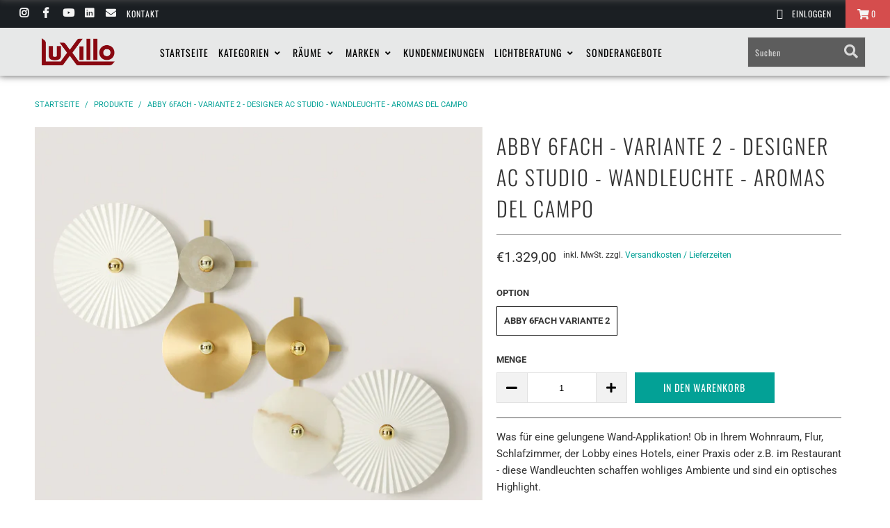

--- FILE ---
content_type: text/html; charset=utf-8
request_url: https://luxillo-leuchten-shop.com/products/abby-6fach-variante-2-designer-ac-studio-wandleuchte-aromas-del-campo
body_size: 33842
content:


 <!DOCTYPE html>
<html lang="de"> <head> <meta charset="utf-8"> <meta http-equiv="cleartype" content="on"> <meta name="robots" content="index, follow, noarchive, max-image-preview:large"> <title>Aromas del Campo Wandleuchte ABBY 6fach in Variante 2 - Luxillo Leuchten Shop</title> <meta name="description" content="Was für eine gelungene Wand-Applikation! Ob in Ihrem Wohnraum, Flur, Schlafzimmer, der Lobby eines Hotels, einer Praxis oder z.B. im Restaurant - diese Wandleuchten schaffen wohliges Ambiente und sind ein optisches Highlight. Stellen Sie sich Ihre Wandleuchte ABBY selbst zusammen: Das Gestell in mattem Messing benötigt nur einen Wandauslass für den Anschluss. Sie können zwischen Metallscheiben in Gold oder Scheiben aus Alabaster, Keramik, Resin, Rattan oder Stroh wählen. Für andere Wünsche oder Zusammenstellungen rufen Sie uns gerne an." /> <meta name="HandheldFriendly" content="True"> <meta name="MobileOptimized" content="320"> <meta name="viewport" content="width=device-width,initial-scale=1"> <meta name="theme-color" content="#ffffff"> <link rel="preconnect dns-prefetch" href="https://cdn.shopify.com" /> <link rel="preconnect dns-prefetch" href="https://fonts.shopifycdn.com" /> <link rel="preconnect dns-prefetch" href="https://v.shopify.com" /> <link rel="preconnect dns-prefetch" href="https://cdn.shopifycloud.com" /> <link rel="preconnect dns-prefetch" href="https://productreviews.shopifycdn.com" /> <link rel="stylesheet" href="https://cdnjs.cloudflare.com/ajax/libs/fancybox/3.5.6/jquery.fancybox.css"> <link href="//luxillo-leuchten-shop.com/cdn/shop/t/5/assets/theme.scss.css?v=170176738769708757031768144892" rel="stylesheet" type="text/css" media="all" />
	<link rel="stylesheet" href="https://use.fontawesome.com/releases/v5.7.2/css/all.css" integrity="sha384-fnmOCqbTlWIlj8LyTjo7mOUStjsKC4pOpQbqyi7RrhN7udi9RwhKkMHpvLbHG9Sr" crossorigin="anonymous"> <script>
      window.lazySizesConfig = window.lazySizesConfig || {};
      lazySizesConfig.expand = 300;
      lazySizesConfig.loadHidden = false;
      /*lazysizes v 4.1.4 */
      !function(a,b){var c=b(a,a.document);a.lazySizes=c,"object"==typeof module&&module.exports&&(module.exports=c)}(window,function(a,b){"use strict";if(b.getElementsByClassName){var c,d,e=b.documentElement,f=a.Date,g=a.HTMLPictureElement,h="addEventListener",i="getAttribute",j=a[h],k=a.setTimeout,l=a.requestAnimationFrame||k,m=a.requestIdleCallback,n=/^picture$/i,o=["load","error","lazyincluded","_lazyloaded"],p={},q=Array.prototype.forEach,r=function(a,b){return p[b]||(p[b]=new RegExp("(\\s|^)"+b+"(\\s|$)")),p[b].test(a[i]("class")||"")&&p[b]},s=function(a,b){r(a,b)||a.setAttribute("class",(a[i]("class")||"").trim()+" "+b)},t=function(a,b){var c;(c=r(a,b))&&a.setAttribute("class",(a[i]("class")||"").replace(c," "))},u=function(a,b,c){var d=c?h:"removeEventListener";c&&u(a,b),o.forEach(function(c){a[d](c,b)})},v=function(a,d,e,f,g){var h=b.createEvent("Event");return e||(e={}),e.instance=c,h.initEvent(d,!f,!g),h.detail=e,a.dispatchEvent(h),h},w=function(b,c){var e;!g&&(e=a.picturefill||d.pf)?(c&&c.src&&!b[i]("srcset")&&b.setAttribute("srcset",c.src),e({reevaluate:!0,elements:[b]})):c&&c.src&&(b.src=c.src)},x=function(a,b){return(getComputedStyle(a,null)||{})[b]},y=function(a,b,c){for(c=c||a.offsetWidth;c<d.minSize&&b&&!a._lazysizesWidth;)c=b.offsetWidth,b=b.parentNode;return c},z=function(){var a,c,d=[],e=[],f=d,g=function(){var b=f;for(f=d.length?e:d,a=!0,c=!1;b.length;)b.shift()();a=!1},h=function(d,e){a&&!e?d.apply(this,arguments):(f.push(d),c||(c=!0,(b.hidden?k:l)(g)))};return h._lsFlush=g,h}(),A=function(a,b){return b?function(){z(a)}:function(){var b=this,c=arguments;z(function(){a.apply(b,c)})}},B=function(a){var b,c=0,e=d.throttleDelay,g=d.ricTimeout,h=function(){b=!1,c=f.now(),a()},i=m&&g>49?function(){m(h,{timeout:g}),g!==d.ricTimeout&&(g=d.ricTimeout)}:A(function(){k(h)},!0);return function(a){var d;(a=a===!0)&&(g=33),b||(b=!0,d=e-(f.now()-c),0>d&&(d=0),a||9>d?i():k(i,d))}},C=function(a){var b,c,d=99,e=function(){b=null,a()},g=function(){var a=f.now()-c;d>a?k(g,d-a):(m||e)(e)};return function(){c=f.now(),b||(b=k(g,d))}};!function(){var b,c={lazyClass:"lazyload",loadedClass:"lazyloaded",loadingClass:"lazyloading",preloadClass:"lazypreload",errorClass:"lazyerror",autosizesClass:"lazyautosizes",srcAttr:"data-src",srcsetAttr:"data-srcset",sizesAttr:"data-sizes",minSize:40,customMedia:{},init:!0,expFactor:1.5,hFac:.8,loadMode:2,loadHidden:!0,ricTimeout:0,throttleDelay:125};d=a.lazySizesConfig||a.lazysizesConfig||{};for(b in c)b in d||(d[b]=c[b]);a.lazySizesConfig=d,k(function(){d.init&&F()})}();var D=function(){var g,l,m,o,p,y,D,F,G,H,I,J,K,L,M=/^img$/i,N=/^iframe$/i,O="onscroll"in a&&!/(gle|ing)bot/.test(navigator.userAgent),P=0,Q=0,R=0,S=-1,T=function(a){R--,a&&a.target&&u(a.target,T),(!a||0>R||!a.target)&&(R=0)},U=function(a,c){var d,f=a,g="hidden"==x(b.body,"visibility")||"hidden"!=x(a.parentNode,"visibility")&&"hidden"!=x(a,"visibility");for(F-=c,I+=c,G-=c,H+=c;g&&(f=f.offsetParent)&&f!=b.body&&f!=e;)g=(x(f,"opacity")||1)>0,g&&"visible"!=x(f,"overflow")&&(d=f.getBoundingClientRect(),g=H>d.left&&G<d.right&&I>d.top-1&&F<d.bottom+1);return g},V=function(){var a,f,h,j,k,m,n,p,q,r=c.elements;if((o=d.loadMode)&&8>R&&(a=r.length)){f=0,S++,null==K&&("expand"in d||(d.expand=e.clientHeight>500&&e.clientWidth>500?500:370),J=d.expand,K=J*d.expFactor),K>Q&&1>R&&S>2&&o>2&&!b.hidden?(Q=K,S=0):Q=o>1&&S>1&&6>R?J:P;for(;a>f;f++)if(r[f]&&!r[f]._lazyRace)if(O)if((p=r[f][i]("data-expand"))&&(m=1*p)||(m=Q),q!==m&&(y=innerWidth+m*L,D=innerHeight+m,n=-1*m,q=m),h=r[f].getBoundingClientRect(),(I=h.bottom)>=n&&(F=h.top)<=D&&(H=h.right)>=n*L&&(G=h.left)<=y&&(I||H||G||F)&&(d.loadHidden||"hidden"!=x(r[f],"visibility"))&&(l&&3>R&&!p&&(3>o||4>S)||U(r[f],m))){if(ba(r[f]),k=!0,R>9)break}else!k&&l&&!j&&4>R&&4>S&&o>2&&(g[0]||d.preloadAfterLoad)&&(g[0]||!p&&(I||H||G||F||"auto"!=r[f][i](d.sizesAttr)))&&(j=g[0]||r[f]);else ba(r[f]);j&&!k&&ba(j)}},W=B(V),X=function(a){s(a.target,d.loadedClass),t(a.target,d.loadingClass),u(a.target,Z),v(a.target,"lazyloaded")},Y=A(X),Z=function(a){Y({target:a.target})},$=function(a,b){try{a.contentWindow.location.replace(b)}catch(c){a.src=b}},_=function(a){var b,c=a[i](d.srcsetAttr);(b=d.customMedia[a[i]("data-media")||a[i]("media")])&&a.setAttribute("media",b),c&&a.setAttribute("srcset",c)},aa=A(function(a,b,c,e,f){var g,h,j,l,o,p;(o=v(a,"lazybeforeunveil",b)).defaultPrevented||(e&&(c?s(a,d.autosizesClass):a.setAttribute("sizes",e)),h=a[i](d.srcsetAttr),g=a[i](d.srcAttr),f&&(j=a.parentNode,l=j&&n.test(j.nodeName||"")),p=b.firesLoad||"src"in a&&(h||g||l),o={target:a},p&&(u(a,T,!0),clearTimeout(m),m=k(T,2500),s(a,d.loadingClass),u(a,Z,!0)),l&&q.call(j.getElementsByTagName("source"),_),h?a.setAttribute("srcset",h):g&&!l&&(N.test(a.nodeName)?$(a,g):a.src=g),f&&(h||l)&&w(a,{src:g})),a._lazyRace&&delete a._lazyRace,t(a,d.lazyClass),z(function(){(!p||a.complete&&a.naturalWidth>1)&&(p?T(o):R--,X(o))},!0)}),ba=function(a){var b,c=M.test(a.nodeName),e=c&&(a[i](d.sizesAttr)||a[i]("sizes")),f="auto"==e;(!f&&l||!c||!a[i]("src")&&!a.srcset||a.complete||r(a,d.errorClass)||!r(a,d.lazyClass))&&(b=v(a,"lazyunveilread").detail,f&&E.updateElem(a,!0,a.offsetWidth),a._lazyRace=!0,R++,aa(a,b,f,e,c))},ca=function(){if(!l){if(f.now()-p<999)return void k(ca,999);var a=C(function(){d.loadMode=3,W()});l=!0,d.loadMode=3,W(),j("scroll",function(){3==d.loadMode&&(d.loadMode=2),a()},!0)}};return{_:function(){p=f.now(),c.elements=b.getElementsByClassName(d.lazyClass),g=b.getElementsByClassName(d.lazyClass+" "+d.preloadClass),L=d.hFac,j("scroll",W,!0),j("resize",W,!0),a.MutationObserver?new MutationObserver(W).observe(e,{childList:!0,subtree:!0,attributes:!0}):(e[h]("DOMNodeInserted",W,!0),e[h]("DOMAttrModified",W,!0),setInterval(W,999)),j("hashchange",W,!0),["focus","mouseover","click","load","transitionend","animationend","webkitAnimationEnd"].forEach(function(a){b[h](a,W,!0)}),/d$|^c/.test(b.readyState)?ca():(j("load",ca),b[h]("DOMContentLoaded",W),k(ca,2e4)),c.elements.length?(V(),z._lsFlush()):W()},checkElems:W,unveil:ba}}(),E=function(){var a,c=A(function(a,b,c,d){var e,f,g;if(a._lazysizesWidth=d,d+="px",a.setAttribute("sizes",d),n.test(b.nodeName||""))for(e=b.getElementsByTagName("source"),f=0,g=e.length;g>f;f++)e[f].setAttribute("sizes",d);c.detail.dataAttr||w(a,c.detail)}),e=function(a,b,d){var e,f=a.parentNode;f&&(d=y(a,f,d),e=v(a,"lazybeforesizes",{width:d,dataAttr:!!b}),e.defaultPrevented||(d=e.detail.width,d&&d!==a._lazysizesWidth&&c(a,f,e,d)))},f=function(){var b,c=a.length;if(c)for(b=0;c>b;b++)e(a[b])},g=C(f);return{_:function(){a=b.getElementsByClassName(d.autosizesClass),j("resize",g)},checkElems:g,updateElem:e}}(),F=function(){F.i||(F.i=!0,E._(),D._())};return c={cfg:d,autoSizer:E,loader:D,init:F,uP:w,aC:s,rC:t,hC:r,fire:v,gW:y,rAF:z}}});
      !function(a,b){var c=function(){b(a.lazySizes),a.removeEventListener("lazyunveilread",c,!0)};b=b.bind(null,a,a.document),"object"==typeof module&&module.exports?b(require("lazysizes")):a.lazySizes?c():a.addEventListener("lazyunveilread",c,!0)}(window,function(a,b,c){"use strict";function d(){this.ratioElems=b.getElementsByClassName("lazyaspectratio"),this._setupEvents(),this.processImages()}if(a.addEventListener){var e,f,g,h=Array.prototype.forEach,i=/^picture$/i,j="data-aspectratio",k="img["+j+"]",l=function(b){return a.matchMedia?(l=function(a){return!a||(matchMedia(a)||{}).matches})(b):a.Modernizr&&Modernizr.mq?!b||Modernizr.mq(b):!b},m=c.aC,n=c.rC,o=c.cfg;d.prototype={_setupEvents:function(){var a=this,c=function(b){b.naturalWidth<36?a.addAspectRatio(b,!0):a.removeAspectRatio(b,!0)},d=function(){a.processImages()};b.addEventListener("load",function(a){a.target.getAttribute&&a.target.getAttribute(j)&&c(a.target)},!0),addEventListener("resize",function(){var b,d=function(){h.call(a.ratioElems,c)};return function(){clearTimeout(b),b=setTimeout(d,99)}}()),b.addEventListener("DOMContentLoaded",d),addEventListener("load",d)},processImages:function(a){var c,d;a||(a=b),c="length"in a&&!a.nodeName?a:a.querySelectorAll(k);for(d=0;d<c.length;d++)c[d].naturalWidth>36?this.removeAspectRatio(c[d]):this.addAspectRatio(c[d])},getSelectedRatio:function(a){var b,c,d,e,f,g=a.parentNode;if(g&&i.test(g.nodeName||""))for(d=g.getElementsByTagName("source"),b=0,c=d.length;c>b;b++)if(e=d[b].getAttribute("data-media")||d[b].getAttribute("media"),o.customMedia[e]&&(e=o.customMedia[e]),l(e)){f=d[b].getAttribute(j);break}return f||a.getAttribute(j)||""},parseRatio:function(){var a=/^\s*([+\d\.]+)(\s*[\/x]\s*([+\d\.]+))?\s*$/,b={};return function(c){var d;return!b[c]&&(d=c.match(a))&&(d[3]?b[c]=d[1]/d[3]:b[c]=1*d[1]),b[c]}}(),addAspectRatio:function(b,c){var d,e=b.offsetWidth,f=b.offsetHeight;return c||m(b,"lazyaspectratio"),36>e&&0>=f?void((e||f&&a.console)&&console.log("Define width or height of image, so we can calculate the other dimension")):(d=this.getSelectedRatio(b),d=this.parseRatio(d),void(d&&(e?b.style.height=e/d+"px":b.style.width=f*d+"px")))},removeAspectRatio:function(a){n(a,"lazyaspectratio"),a.style.height="",a.style.width="",a.removeAttribute(j)}},f=function(){g=a.jQuery||a.Zepto||a.shoestring||a.$,g&&g.fn&&!g.fn.imageRatio&&g.fn.filter&&g.fn.add&&g.fn.find?g.fn.imageRatio=function(){return e.processImages(this.find(k).add(this.filter(k))),this}:g=!1},f(),setTimeout(f),e=new d,a.imageRatio=e,"object"==typeof module&&module.exports?module.exports=e:"function"==typeof define&&define.amd&&define(e)}});
	  /*lazysizes v 4.1.5 */
      !function(a,b){var c=function(){b(a.lazySizes),a.removeEventListener("lazyunveilread",c,!0)};b=b.bind(null,a,a.document),"object"==typeof module&&module.exports?b(require("lazysizes")):a.lazySizes?c():a.addEventListener("lazyunveilread",c,!0)}(window,function(a,b,c){"use strict";if(a.addEventListener){var d=/\s+/g,e=/\s*\|\s+|\s+\|\s*/g,f=/^(.+?)(?:\s+\[\s*(.+?)\s*\])(?:\s+\[\s*(.+?)\s*\])?$/,g=/^\s*\(*\s*type\s*:\s*(.+?)\s*\)*\s*$/,h=/\(|\)|'/,i={contain:1,cover:1},j=function(a){var b=c.gW(a,a.parentNode);return(!a._lazysizesWidth||b>a._lazysizesWidth)&&(a._lazysizesWidth=b),a._lazysizesWidth},k=function(a){var b;return b=(getComputedStyle(a)||{getPropertyValue:function(){}}).getPropertyValue("background-size"),!i[b]&&i[a.style.backgroundSize]&&(b=a.style.backgroundSize),b},l=function(a,b){if(b){var c=b.match(g);c&&c[1]?a.setAttribute("type",c[1]):a.setAttribute("media",lazySizesConfig.customMedia[b]||b)}},m=function(a,c,g){var h=b.createElement("picture"),i=c.getAttribute(lazySizesConfig.sizesAttr),j=c.getAttribute("data-ratio"),k=c.getAttribute("data-optimumx");c._lazybgset&&c._lazybgset.parentNode==c&&c.removeChild(c._lazybgset),Object.defineProperty(g,"_lazybgset",{value:c,writable:!0}),Object.defineProperty(c,"_lazybgset",{value:h,writable:!0}),a=a.replace(d," ").split(e),h.style.display="none",g.className=lazySizesConfig.lazyClass,1!=a.length||i||(i="auto"),a.forEach(function(a){var c,d=b.createElement("source");i&&"auto"!=i&&d.setAttribute("sizes",i),(c=a.match(f))?(d.setAttribute(lazySizesConfig.srcsetAttr,c[1]),l(d,c[2]),l(d,c[3])):d.setAttribute(lazySizesConfig.srcsetAttr,a),h.appendChild(d)}),i&&(g.setAttribute(lazySizesConfig.sizesAttr,i),c.removeAttribute(lazySizesConfig.sizesAttr),c.removeAttribute("sizes")),k&&g.setAttribute("data-optimumx",k),j&&g.setAttribute("data-ratio",j),h.appendChild(g),c.appendChild(h)},n=function(a){if(a.target._lazybgset){var b=a.target,d=b._lazybgset,e=b.currentSrc||b.src;if(e){var f=c.fire(d,"bgsetproxy",{src:e,useSrc:h.test(e)?JSON.stringify(e):e});f.defaultPrevented||(d.style.backgroundImage="url("+f.detail.useSrc+")")}b._lazybgsetLoading&&(c.fire(d,"_lazyloaded",{},!1,!0),delete b._lazybgsetLoading)}};addEventListener("lazybeforeunveil",function(a){var d,e,f;!a.defaultPrevented&&(d=a.target.getAttribute("data-bgset"))&&(f=a.target,e=b.createElement("img"),e.alt="",e._lazybgsetLoading=!0,a.detail.firesLoad=!0,m(d,f,e),setTimeout(function(){c.loader.unveil(e),c.rAF(function(){c.fire(e,"_lazyloaded",{},!0,!0),e.complete&&n({target:e})})}))}),b.addEventListener("load",n,!0),a.addEventListener("lazybeforesizes",function(a){if(a.detail.instance==c&&a.target._lazybgset&&a.detail.dataAttr){var b=a.target._lazybgset,d=k(b);i[d]&&(a.target._lazysizesParentFit=d,c.rAF(function(){a.target.setAttribute("data-parent-fit",d),a.target._lazysizesParentFit&&delete a.target._lazysizesParentFit}))}},!0),b.documentElement.addEventListener("lazybeforesizes",function(a){!a.defaultPrevented&&a.target._lazybgset&&a.detail.instance==c&&(a.detail.width=j(a.target._lazybgset))})}});</script> <script>
      
Shopify = window.Shopify || {};Shopify.theme_settings = {};Shopify.theme_settings.display_tos_checkbox = true;Shopify.theme_settings.go_to_checkout = true;Shopify.theme_settings.cart_action = "ajax";Shopify.theme_settings.collection_swatches = false;Shopify.theme_settings.collection_secondary_image = true;Shopify.theme_settings.show_multiple_currencies = false;Shopify.theme_settings.display_inventory_left = true;Shopify.theme_settings.inventory_threshold = 10;Shopify.theme_settings.limit_quantity = true;Shopify.theme_settings.menu_position = null;Shopify.theme_settings.newsletter_popup = false;Shopify.theme_settings.newsletter_popup_days = 0;Shopify.theme_settings.newsletter_popup_mobile = false;Shopify.theme_settings.newsletter_popup_seconds = 0;Shopify.theme_settings.pagination_type = "basic_pagination";Shopify.theme_settings.search_pagination_type = "basic_pagination";Shopify.theme_settings.enable_shopify_review_comments = true;Shopify.theme_settings.enable_shopify_collection_badges = false;Shopify.theme_settings.quick_shop_thumbnail_position = "bottom-thumbnails";Shopify.theme_settings.product_form_style = "swatches";Shopify.theme_settings.sale_banner_enabled = true;Shopify.theme_settings.display_savings = true;Shopify.theme_settings.display_sold_out_price = true;Shopify.theme_settings.sold_out_text = "Ausverkauft";Shopify.theme_settings.free_text = "Gratis";Shopify.theme_settings.search_option = "products";Shopify.theme_settings.search_items_to_display = 5;Shopify.theme_settings.enable_autocomplete = true;Shopify.theme_settings.page_dots_enabled = false;Shopify.theme_settings.slideshow_arrow_size = "light";Shopify.theme_settings.quick_shop_enabled = true;Shopify.translation =Shopify.translation || {};Shopify.translation.agree_to_terms_warning = "Sie müssen unseren Allgemeinen Geschäftsbedingungen zustimmen, um zur Zahlung zu gelangen.";Shopify.translation.one_item_left = "Artikel verblieben";Shopify.translation.items_left_text = "Artikel verblieben";Shopify.translation.cart_savings_text = "Sie sparen insgesamt";Shopify.translation.cart_discount_text = "Rabatt";Shopify.translation.cart_subtotal_text = "Zwischensumme";Shopify.translation.cart_remove_text = "Entfernen";Shopify.translation.newsletter_success_text = "Danke für Ihre Registrierung!";Shopify.translation.notify_email = "Geben Sie Ihre E-Mail-Adresse ein ...";Shopify.translation.notify_email_value = "Translation missing: de.contact.fields.email";Shopify.translation.notify_email_send = "Senden";Shopify.translation.notify_message_first = "Bitte benachrichtigen Sie mich, wenn ";Shopify.translation.notify_message_last = " verfügbar ist - ";Shopify.translation.notify_success_text = "Vielen Dank! Wir senden Ihnen eine E-Mail, sobald das Produkt wieder verfügbar ist!";Shopify.translation.add_to_cart = "In den Warenkorb";Shopify.translation.coming_soon_text = "Kommt demnächst";Shopify.translation.sold_out_text = "Ausverkauft";Shopify.translation.sale_text = "Reduziert";Shopify.translation.savings_text = "Sie sparen";Shopify.translation.free_price_text = "Translation missing: de.settings.free_price_text";Shopify.translation.from_text = "ab";Shopify.translation.new_text = "Neu";Shopify.translation.pre_order_text = "Vorbestellen";Shopify.translation.unavailable_text = "Aktuell nicht verfügbar";Shopify.translation.all_results = "Alle Ergebnisse anzeigen";</script> <link rel="shortcut icon" type="image/x-icon" href="//luxillo-leuchten-shop.com/cdn/shop/files/luxillo-favicon_180x180.png?v=1636825621"> <link rel="apple-touch-icon" href="//luxillo-leuchten-shop.com/cdn/shop/files/luxillo-favicon_180x180.png?v=1636825621"/> <link rel="apple-touch-icon" sizes="57x57" href="//luxillo-leuchten-shop.com/cdn/shop/files/luxillo-favicon_57x57.png?v=1636825621"/> <link rel="apple-touch-icon" sizes="60x60" href="//luxillo-leuchten-shop.com/cdn/shop/files/luxillo-favicon_60x60.png?v=1636825621"/> <link rel="apple-touch-icon" sizes="72x72" href="//luxillo-leuchten-shop.com/cdn/shop/files/luxillo-favicon_72x72.png?v=1636825621"/> <link rel="apple-touch-icon" sizes="76x76" href="//luxillo-leuchten-shop.com/cdn/shop/files/luxillo-favicon_76x76.png?v=1636825621"/> <link rel="apple-touch-icon" sizes="114x114" href="//luxillo-leuchten-shop.com/cdn/shop/files/luxillo-favicon_114x114.png?v=1636825621"/> <link rel="apple-touch-icon" sizes="180x180" href="//luxillo-leuchten-shop.com/cdn/shop/files/luxillo-favicon_180x180.png?v=1636825621"/> <link rel="apple-touch-icon" sizes="228x228" href="//luxillo-leuchten-shop.com/cdn/shop/files/luxillo-favicon_228x228.png?v=1636825621"/> <link rel="canonical" href="https://luxillo-leuchten-shop.com/products/abby-6fach-variante-2-designer-ac-studio-wandleuchte-aromas-del-campo" /> <script>window.performance && window.performance.mark && window.performance.mark('shopify.content_for_header.start');</script><meta id="shopify-digital-wallet" name="shopify-digital-wallet" content="/51051397291/digital_wallets/dialog">
<meta name="shopify-checkout-api-token" content="e9a017e35d2b147116afcf4808da0688">
<meta id="in-context-paypal-metadata" data-shop-id="51051397291" data-venmo-supported="false" data-environment="production" data-locale="de_DE" data-paypal-v4="true" data-currency="EUR">
<link rel="alternate" type="application/json+oembed" href="https://luxillo-leuchten-shop.com/products/abby-6fach-variante-2-designer-ac-studio-wandleuchte-aromas-del-campo.oembed">
<script async="async" src="/checkouts/internal/preloads.js?locale=de-DE"></script>
<link rel="preconnect" href="https://shop.app" crossorigin="anonymous">
<script async="async" src="https://shop.app/checkouts/internal/preloads.js?locale=de-DE&shop_id=51051397291" crossorigin="anonymous"></script>
<script id="apple-pay-shop-capabilities" type="application/json">{"shopId":51051397291,"countryCode":"DE","currencyCode":"EUR","merchantCapabilities":["supports3DS"],"merchantId":"gid:\/\/shopify\/Shop\/51051397291","merchantName":"Luxillo Leuchten Shop","requiredBillingContactFields":["postalAddress","email","phone"],"requiredShippingContactFields":["postalAddress","email","phone"],"shippingType":"shipping","supportedNetworks":["visa","maestro","masterCard","amex"],"total":{"type":"pending","label":"Luxillo Leuchten Shop","amount":"1.00"},"shopifyPaymentsEnabled":true,"supportsSubscriptions":true}</script>
<script id="shopify-features" type="application/json">{"accessToken":"e9a017e35d2b147116afcf4808da0688","betas":["rich-media-storefront-analytics"],"domain":"luxillo-leuchten-shop.com","predictiveSearch":true,"shopId":51051397291,"locale":"de"}</script>
<script>var Shopify = Shopify || {};
Shopify.shop = "luxillo-2-0.myshopify.com";
Shopify.locale = "de";
Shopify.currency = {"active":"EUR","rate":"1.0"};
Shopify.country = "DE";
Shopify.theme = {"name":"Special-2020","id":117403058347,"schema_name":"Special 2020","schema_version":"2.1.0","theme_store_id":null,"role":"main"};
Shopify.theme.handle = "null";
Shopify.theme.style = {"id":null,"handle":null};
Shopify.cdnHost = "luxillo-leuchten-shop.com/cdn";
Shopify.routes = Shopify.routes || {};
Shopify.routes.root = "/";</script>
<script type="module">!function(o){(o.Shopify=o.Shopify||{}).modules=!0}(window);</script>
<script>!function(o){function n(){var o=[];function n(){o.push(Array.prototype.slice.apply(arguments))}return n.q=o,n}var t=o.Shopify=o.Shopify||{};t.loadFeatures=n(),t.autoloadFeatures=n()}(window);</script>
<script>
  window.ShopifyPay = window.ShopifyPay || {};
  window.ShopifyPay.apiHost = "shop.app\/pay";
  window.ShopifyPay.redirectState = null;
</script>
<script id="shop-js-analytics" type="application/json">{"pageType":"product"}</script>
<script defer="defer" async type="module" src="//luxillo-leuchten-shop.com/cdn/shopifycloud/shop-js/modules/v2/client.init-shop-cart-sync_e98Ab_XN.de.esm.js"></script>
<script defer="defer" async type="module" src="//luxillo-leuchten-shop.com/cdn/shopifycloud/shop-js/modules/v2/chunk.common_Pcw9EP95.esm.js"></script>
<script defer="defer" async type="module" src="//luxillo-leuchten-shop.com/cdn/shopifycloud/shop-js/modules/v2/chunk.modal_CzmY4ZhL.esm.js"></script>
<script type="module">
  await import("//luxillo-leuchten-shop.com/cdn/shopifycloud/shop-js/modules/v2/client.init-shop-cart-sync_e98Ab_XN.de.esm.js");
await import("//luxillo-leuchten-shop.com/cdn/shopifycloud/shop-js/modules/v2/chunk.common_Pcw9EP95.esm.js");
await import("//luxillo-leuchten-shop.com/cdn/shopifycloud/shop-js/modules/v2/chunk.modal_CzmY4ZhL.esm.js");

  window.Shopify.SignInWithShop?.initShopCartSync?.({"fedCMEnabled":true,"windoidEnabled":true});

</script>
<script>
  window.Shopify = window.Shopify || {};
  if (!window.Shopify.featureAssets) window.Shopify.featureAssets = {};
  window.Shopify.featureAssets['shop-js'] = {"shop-cart-sync":["modules/v2/client.shop-cart-sync_DazCVyJ3.de.esm.js","modules/v2/chunk.common_Pcw9EP95.esm.js","modules/v2/chunk.modal_CzmY4ZhL.esm.js"],"init-fed-cm":["modules/v2/client.init-fed-cm_D0AulfmK.de.esm.js","modules/v2/chunk.common_Pcw9EP95.esm.js","modules/v2/chunk.modal_CzmY4ZhL.esm.js"],"shop-cash-offers":["modules/v2/client.shop-cash-offers_BISyWFEA.de.esm.js","modules/v2/chunk.common_Pcw9EP95.esm.js","modules/v2/chunk.modal_CzmY4ZhL.esm.js"],"shop-login-button":["modules/v2/client.shop-login-button_D_c1vx_E.de.esm.js","modules/v2/chunk.common_Pcw9EP95.esm.js","modules/v2/chunk.modal_CzmY4ZhL.esm.js"],"pay-button":["modules/v2/client.pay-button_CHADzJ4g.de.esm.js","modules/v2/chunk.common_Pcw9EP95.esm.js","modules/v2/chunk.modal_CzmY4ZhL.esm.js"],"shop-button":["modules/v2/client.shop-button_CQnD2U3v.de.esm.js","modules/v2/chunk.common_Pcw9EP95.esm.js","modules/v2/chunk.modal_CzmY4ZhL.esm.js"],"avatar":["modules/v2/client.avatar_BTnouDA3.de.esm.js"],"init-windoid":["modules/v2/client.init-windoid_CmA0-hrC.de.esm.js","modules/v2/chunk.common_Pcw9EP95.esm.js","modules/v2/chunk.modal_CzmY4ZhL.esm.js"],"init-shop-for-new-customer-accounts":["modules/v2/client.init-shop-for-new-customer-accounts_BCzC_Mib.de.esm.js","modules/v2/client.shop-login-button_D_c1vx_E.de.esm.js","modules/v2/chunk.common_Pcw9EP95.esm.js","modules/v2/chunk.modal_CzmY4ZhL.esm.js"],"init-shop-email-lookup-coordinator":["modules/v2/client.init-shop-email-lookup-coordinator_DYzOit4u.de.esm.js","modules/v2/chunk.common_Pcw9EP95.esm.js","modules/v2/chunk.modal_CzmY4ZhL.esm.js"],"init-shop-cart-sync":["modules/v2/client.init-shop-cart-sync_e98Ab_XN.de.esm.js","modules/v2/chunk.common_Pcw9EP95.esm.js","modules/v2/chunk.modal_CzmY4ZhL.esm.js"],"shop-toast-manager":["modules/v2/client.shop-toast-manager_Bc-1elH8.de.esm.js","modules/v2/chunk.common_Pcw9EP95.esm.js","modules/v2/chunk.modal_CzmY4ZhL.esm.js"],"init-customer-accounts":["modules/v2/client.init-customer-accounts_CqlRHmZs.de.esm.js","modules/v2/client.shop-login-button_D_c1vx_E.de.esm.js","modules/v2/chunk.common_Pcw9EP95.esm.js","modules/v2/chunk.modal_CzmY4ZhL.esm.js"],"init-customer-accounts-sign-up":["modules/v2/client.init-customer-accounts-sign-up_DZmBw6yB.de.esm.js","modules/v2/client.shop-login-button_D_c1vx_E.de.esm.js","modules/v2/chunk.common_Pcw9EP95.esm.js","modules/v2/chunk.modal_CzmY4ZhL.esm.js"],"shop-follow-button":["modules/v2/client.shop-follow-button_Cx-w7rSq.de.esm.js","modules/v2/chunk.common_Pcw9EP95.esm.js","modules/v2/chunk.modal_CzmY4ZhL.esm.js"],"checkout-modal":["modules/v2/client.checkout-modal_Djjmh8qM.de.esm.js","modules/v2/chunk.common_Pcw9EP95.esm.js","modules/v2/chunk.modal_CzmY4ZhL.esm.js"],"shop-login":["modules/v2/client.shop-login_DMZMgoZf.de.esm.js","modules/v2/chunk.common_Pcw9EP95.esm.js","modules/v2/chunk.modal_CzmY4ZhL.esm.js"],"lead-capture":["modules/v2/client.lead-capture_SqejaEd8.de.esm.js","modules/v2/chunk.common_Pcw9EP95.esm.js","modules/v2/chunk.modal_CzmY4ZhL.esm.js"],"payment-terms":["modules/v2/client.payment-terms_DUeEqFTJ.de.esm.js","modules/v2/chunk.common_Pcw9EP95.esm.js","modules/v2/chunk.modal_CzmY4ZhL.esm.js"]};
</script>
<script id="__st">var __st={"a":51051397291,"offset":3600,"reqid":"c098a92f-6a61-4c2a-9c6e-b1f3bafd925d-1769425854","pageurl":"luxillo-leuchten-shop.com\/products\/abby-6fach-variante-2-designer-ac-studio-wandleuchte-aromas-del-campo","u":"48a75113d829","p":"product","rtyp":"product","rid":9616776036620};</script>
<script>window.ShopifyPaypalV4VisibilityTracking = true;</script>
<script id="captcha-bootstrap">!function(){'use strict';const t='contact',e='account',n='new_comment',o=[[t,t],['blogs',n],['comments',n],[t,'customer']],c=[[e,'customer_login'],[e,'guest_login'],[e,'recover_customer_password'],[e,'create_customer']],r=t=>t.map((([t,e])=>`form[action*='/${t}']:not([data-nocaptcha='true']) input[name='form_type'][value='${e}']`)).join(','),a=t=>()=>t?[...document.querySelectorAll(t)].map((t=>t.form)):[];function s(){const t=[...o],e=r(t);return a(e)}const i='password',u='form_key',d=['recaptcha-v3-token','g-recaptcha-response','h-captcha-response',i],f=()=>{try{return window.sessionStorage}catch{return}},m='__shopify_v',_=t=>t.elements[u];function p(t,e,n=!1){try{const o=window.sessionStorage,c=JSON.parse(o.getItem(e)),{data:r}=function(t){const{data:e,action:n}=t;return t[m]||n?{data:e,action:n}:{data:t,action:n}}(c);for(const[e,n]of Object.entries(r))t.elements[e]&&(t.elements[e].value=n);n&&o.removeItem(e)}catch(o){console.error('form repopulation failed',{error:o})}}const l='form_type',E='cptcha';function T(t){t.dataset[E]=!0}const w=window,h=w.document,L='Shopify',v='ce_forms',y='captcha';let A=!1;((t,e)=>{const n=(g='f06e6c50-85a8-45c8-87d0-21a2b65856fe',I='https://cdn.shopify.com/shopifycloud/storefront-forms-hcaptcha/ce_storefront_forms_captcha_hcaptcha.v1.5.2.iife.js',D={infoText:'Durch hCaptcha geschützt',privacyText:'Datenschutz',termsText:'Allgemeine Geschäftsbedingungen'},(t,e,n)=>{const o=w[L][v],c=o.bindForm;if(c)return c(t,g,e,D).then(n);var r;o.q.push([[t,g,e,D],n]),r=I,A||(h.body.append(Object.assign(h.createElement('script'),{id:'captcha-provider',async:!0,src:r})),A=!0)});var g,I,D;w[L]=w[L]||{},w[L][v]=w[L][v]||{},w[L][v].q=[],w[L][y]=w[L][y]||{},w[L][y].protect=function(t,e){n(t,void 0,e),T(t)},Object.freeze(w[L][y]),function(t,e,n,w,h,L){const[v,y,A,g]=function(t,e,n){const i=e?o:[],u=t?c:[],d=[...i,...u],f=r(d),m=r(i),_=r(d.filter((([t,e])=>n.includes(e))));return[a(f),a(m),a(_),s()]}(w,h,L),I=t=>{const e=t.target;return e instanceof HTMLFormElement?e:e&&e.form},D=t=>v().includes(t);t.addEventListener('submit',(t=>{const e=I(t);if(!e)return;const n=D(e)&&!e.dataset.hcaptchaBound&&!e.dataset.recaptchaBound,o=_(e),c=g().includes(e)&&(!o||!o.value);(n||c)&&t.preventDefault(),c&&!n&&(function(t){try{if(!f())return;!function(t){const e=f();if(!e)return;const n=_(t);if(!n)return;const o=n.value;o&&e.removeItem(o)}(t);const e=Array.from(Array(32),(()=>Math.random().toString(36)[2])).join('');!function(t,e){_(t)||t.append(Object.assign(document.createElement('input'),{type:'hidden',name:u})),t.elements[u].value=e}(t,e),function(t,e){const n=f();if(!n)return;const o=[...t.querySelectorAll(`input[type='${i}']`)].map((({name:t})=>t)),c=[...d,...o],r={};for(const[a,s]of new FormData(t).entries())c.includes(a)||(r[a]=s);n.setItem(e,JSON.stringify({[m]:1,action:t.action,data:r}))}(t,e)}catch(e){console.error('failed to persist form',e)}}(e),e.submit())}));const S=(t,e)=>{t&&!t.dataset[E]&&(n(t,e.some((e=>e===t))),T(t))};for(const o of['focusin','change'])t.addEventListener(o,(t=>{const e=I(t);D(e)&&S(e,y())}));const B=e.get('form_key'),M=e.get(l),P=B&&M;t.addEventListener('DOMContentLoaded',(()=>{const t=y();if(P)for(const e of t)e.elements[l].value===M&&p(e,B);[...new Set([...A(),...v().filter((t=>'true'===t.dataset.shopifyCaptcha))])].forEach((e=>S(e,t)))}))}(h,new URLSearchParams(w.location.search),n,t,e,['guest_login'])})(!0,!0)}();</script>
<script integrity="sha256-4kQ18oKyAcykRKYeNunJcIwy7WH5gtpwJnB7kiuLZ1E=" data-source-attribution="shopify.loadfeatures" defer="defer" src="//luxillo-leuchten-shop.com/cdn/shopifycloud/storefront/assets/storefront/load_feature-a0a9edcb.js" crossorigin="anonymous"></script>
<script crossorigin="anonymous" defer="defer" src="//luxillo-leuchten-shop.com/cdn/shopifycloud/storefront/assets/shopify_pay/storefront-65b4c6d7.js?v=20250812"></script>
<script data-source-attribution="shopify.dynamic_checkout.dynamic.init">var Shopify=Shopify||{};Shopify.PaymentButton=Shopify.PaymentButton||{isStorefrontPortableWallets:!0,init:function(){window.Shopify.PaymentButton.init=function(){};var t=document.createElement("script");t.src="https://luxillo-leuchten-shop.com/cdn/shopifycloud/portable-wallets/latest/portable-wallets.de.js",t.type="module",document.head.appendChild(t)}};
</script>
<script data-source-attribution="shopify.dynamic_checkout.buyer_consent">
  function portableWalletsHideBuyerConsent(e){var t=document.getElementById("shopify-buyer-consent"),n=document.getElementById("shopify-subscription-policy-button");t&&n&&(t.classList.add("hidden"),t.setAttribute("aria-hidden","true"),n.removeEventListener("click",e))}function portableWalletsShowBuyerConsent(e){var t=document.getElementById("shopify-buyer-consent"),n=document.getElementById("shopify-subscription-policy-button");t&&n&&(t.classList.remove("hidden"),t.removeAttribute("aria-hidden"),n.addEventListener("click",e))}window.Shopify?.PaymentButton&&(window.Shopify.PaymentButton.hideBuyerConsent=portableWalletsHideBuyerConsent,window.Shopify.PaymentButton.showBuyerConsent=portableWalletsShowBuyerConsent);
</script>
<script data-source-attribution="shopify.dynamic_checkout.cart.bootstrap">document.addEventListener("DOMContentLoaded",(function(){function t(){return document.querySelector("shopify-accelerated-checkout-cart, shopify-accelerated-checkout")}if(t())Shopify.PaymentButton.init();else{new MutationObserver((function(e,n){t()&&(Shopify.PaymentButton.init(),n.disconnect())})).observe(document.body,{childList:!0,subtree:!0})}}));
</script>
<script id='scb4127' type='text/javascript' async='' src='https://luxillo-leuchten-shop.com/cdn/shopifycloud/privacy-banner/storefront-banner.js'></script><link id="shopify-accelerated-checkout-styles" rel="stylesheet" media="screen" href="https://luxillo-leuchten-shop.com/cdn/shopifycloud/portable-wallets/latest/accelerated-checkout-backwards-compat.css" crossorigin="anonymous">
<style id="shopify-accelerated-checkout-cart">
        #shopify-buyer-consent {
  margin-top: 1em;
  display: inline-block;
  width: 100%;
}

#shopify-buyer-consent.hidden {
  display: none;
}

#shopify-subscription-policy-button {
  background: none;
  border: none;
  padding: 0;
  text-decoration: underline;
  font-size: inherit;
  cursor: pointer;
}

#shopify-subscription-policy-button::before {
  box-shadow: none;
}

      </style>

<script>window.performance && window.performance.mark && window.performance.mark('shopify.content_for_header.end');</script> <meta name="google-site-verification" content="rfI3MtR3rR61ZlChnkxYLzeBqIRqTfW70bGDLwBJpW4" />

    

<meta name="author" content="Luxillo Leuchten Shop">
<meta property="og:url" content="https://luxillo-leuchten-shop.com/products/abby-6fach-variante-2-designer-ac-studio-wandleuchte-aromas-del-campo">
<meta property="og:site_name" content="Luxillo Leuchten Shop"> <meta property="og:type" content="product"> <meta property="og:title" content="ABBY 6fach - Variante 2 - Designer AC Studio - Wandleuchte - Aromas del Campo"> <meta property="og:image" content="https://luxillo-leuchten-shop.com/cdn/shop/files/A1259_6AbbyKatalog2022_600x.jpg?v=1719387402"> <meta property="og:image:secure_url" content="https://luxillo-leuchten-shop.com/cdn/shop/files/A1259_6AbbyKatalog2022_600x.jpg?v=1719387402"> <meta property="og:image:width" content="650"> <meta property="og:image:height" content="650"> <meta property="og:image" content="https://luxillo-leuchten-shop.com/cdn/shop/products/A1259_6Zeichnung_77eee85c-5043-4058-833f-e2c0503ba4e6_600x.jpg?v=1645887961"> <meta property="og:image:secure_url" content="https://luxillo-leuchten-shop.com/cdn/shop/products/A1259_6Zeichnung_77eee85c-5043-4058-833f-e2c0503ba4e6_600x.jpg?v=1645887961"> <meta property="og:image:width" content="617"> <meta property="og:image:height" content="662"> <meta property="og:image" content="https://luxillo-leuchten-shop.com/cdn/shop/files/A1259Abby6fachVariante2von2022_600x.jpg?v=1719387397"> <meta property="og:image:secure_url" content="https://luxillo-leuchten-shop.com/cdn/shop/files/A1259Abby6fachVariante2von2022_600x.jpg?v=1719387397"> <meta property="og:image:width" content="650"> <meta property="og:image:height" content="650"> <meta property="product:price:amount" content="1.329,00"> <meta property="product:price:currency" content="EUR"> <meta property="og:description" content="Was für eine gelungene Wand-Applikation! Ob in Ihrem Wohnraum, Flur, Schlafzimmer, der Lobby eines Hotels, einer Praxis oder z.B. im Restaurant - diese Wandleuchten schaffen wohliges Ambiente und sind ein optisches Highlight. Stellen Sie sich Ihre Wandleuchte ABBY selbst zusammen: Das Gestell in mattem Messing benötigt nur einen Wandauslass für den Anschluss. Sie können zwischen Metallscheiben in Gold oder Scheiben aus Alabaster, Keramik, Resin, Rattan oder Stroh wählen. Für andere Wünsche oder Zusammenstellungen rufen Sie uns gerne an.">




<meta name="twitter:card" content="summary"> <meta name="twitter:title" content="ABBY 6fach - Variante 2 - Designer AC Studio - Wandleuchte - Aromas del Campo"> <meta name="twitter:description" content="Was für eine gelungene Wand-Applikation! Ob in Ihrem Wohnraum, Flur, Schlafzimmer, der Lobby eines Hotels, einer Praxis oder z.B. im Restaurant - diese Wandleuchten schaffen wohliges Ambiente und sind ein optisches Highlight. Stellen Sie sich Ihre Wandleuchte ABBY selbst zusammen: Das Gestell in mattem Messing benötigt nur einen Wandauslass für den Anschluss. Sie können zwischen Metallscheiben in Gold oder Scheiben aus Alabaster, Keramik, Resin, Rattan oder Stroh wählen. NEU: Das Metall-Gitter ist jetzt auch in mattem Schwarz erhältlich! Für andere Wünsche rufen Sie uns gerne an. aromas del campo bei instagram: ABBY Auf dem Anwendungsfoto der 6fach-Wandleuchte sehen Sie folgende Zusammenstellungen, die Sie hier erhalten: Variante 2: - Grundgestell ABBY 6fach Messing-Gitter- 2 x Resin-Scheibe weiß, gerippt 50 cm- 1 x Keramik-Scheibe 20 cm- 1 x Alabaster-Scheibe 35 cm- 1 x Stahl-Scheibe gold 25 cm- 1 x Stahl-Scheibe gold 35 cm Sie"> <meta name="twitter:image" content="https://luxillo-leuchten-shop.com/cdn/shop/files/A1259_6AbbyKatalog2022_240x.jpg?v=1719387402"> <meta name="twitter:image:width" content="240"> <meta name="twitter:image:height" content="240"> <meta name="twitter:image:alt" content="ABBY 6fach - Variante 2 - Designer AC Studio - Wandleuchte - Aromas del Campo"><link href="https://monorail-edge.shopifysvc.com" rel="dns-prefetch">
<script>(function(){if ("sendBeacon" in navigator && "performance" in window) {try {var session_token_from_headers = performance.getEntriesByType('navigation')[0].serverTiming.find(x => x.name == '_s').description;} catch {var session_token_from_headers = undefined;}var session_cookie_matches = document.cookie.match(/_shopify_s=([^;]*)/);var session_token_from_cookie = session_cookie_matches && session_cookie_matches.length === 2 ? session_cookie_matches[1] : "";var session_token = session_token_from_headers || session_token_from_cookie || "";function handle_abandonment_event(e) {var entries = performance.getEntries().filter(function(entry) {return /monorail-edge.shopifysvc.com/.test(entry.name);});if (!window.abandonment_tracked && entries.length === 0) {window.abandonment_tracked = true;var currentMs = Date.now();var navigation_start = performance.timing.navigationStart;var payload = {shop_id: 51051397291,url: window.location.href,navigation_start,duration: currentMs - navigation_start,session_token,page_type: "product"};window.navigator.sendBeacon("https://monorail-edge.shopifysvc.com/v1/produce", JSON.stringify({schema_id: "online_store_buyer_site_abandonment/1.1",payload: payload,metadata: {event_created_at_ms: currentMs,event_sent_at_ms: currentMs}}));}}window.addEventListener('pagehide', handle_abandonment_event);}}());</script>
<script id="web-pixels-manager-setup">(function e(e,d,r,n,o){if(void 0===o&&(o={}),!Boolean(null===(a=null===(i=window.Shopify)||void 0===i?void 0:i.analytics)||void 0===a?void 0:a.replayQueue)){var i,a;window.Shopify=window.Shopify||{};var t=window.Shopify;t.analytics=t.analytics||{};var s=t.analytics;s.replayQueue=[],s.publish=function(e,d,r){return s.replayQueue.push([e,d,r]),!0};try{self.performance.mark("wpm:start")}catch(e){}var l=function(){var e={modern:/Edge?\/(1{2}[4-9]|1[2-9]\d|[2-9]\d{2}|\d{4,})\.\d+(\.\d+|)|Firefox\/(1{2}[4-9]|1[2-9]\d|[2-9]\d{2}|\d{4,})\.\d+(\.\d+|)|Chrom(ium|e)\/(9{2}|\d{3,})\.\d+(\.\d+|)|(Maci|X1{2}).+ Version\/(15\.\d+|(1[6-9]|[2-9]\d|\d{3,})\.\d+)([,.]\d+|)( \(\w+\)|)( Mobile\/\w+|) Safari\/|Chrome.+OPR\/(9{2}|\d{3,})\.\d+\.\d+|(CPU[ +]OS|iPhone[ +]OS|CPU[ +]iPhone|CPU IPhone OS|CPU iPad OS)[ +]+(15[._]\d+|(1[6-9]|[2-9]\d|\d{3,})[._]\d+)([._]\d+|)|Android:?[ /-](13[3-9]|1[4-9]\d|[2-9]\d{2}|\d{4,})(\.\d+|)(\.\d+|)|Android.+Firefox\/(13[5-9]|1[4-9]\d|[2-9]\d{2}|\d{4,})\.\d+(\.\d+|)|Android.+Chrom(ium|e)\/(13[3-9]|1[4-9]\d|[2-9]\d{2}|\d{4,})\.\d+(\.\d+|)|SamsungBrowser\/([2-9]\d|\d{3,})\.\d+/,legacy:/Edge?\/(1[6-9]|[2-9]\d|\d{3,})\.\d+(\.\d+|)|Firefox\/(5[4-9]|[6-9]\d|\d{3,})\.\d+(\.\d+|)|Chrom(ium|e)\/(5[1-9]|[6-9]\d|\d{3,})\.\d+(\.\d+|)([\d.]+$|.*Safari\/(?![\d.]+ Edge\/[\d.]+$))|(Maci|X1{2}).+ Version\/(10\.\d+|(1[1-9]|[2-9]\d|\d{3,})\.\d+)([,.]\d+|)( \(\w+\)|)( Mobile\/\w+|) Safari\/|Chrome.+OPR\/(3[89]|[4-9]\d|\d{3,})\.\d+\.\d+|(CPU[ +]OS|iPhone[ +]OS|CPU[ +]iPhone|CPU IPhone OS|CPU iPad OS)[ +]+(10[._]\d+|(1[1-9]|[2-9]\d|\d{3,})[._]\d+)([._]\d+|)|Android:?[ /-](13[3-9]|1[4-9]\d|[2-9]\d{2}|\d{4,})(\.\d+|)(\.\d+|)|Mobile Safari.+OPR\/([89]\d|\d{3,})\.\d+\.\d+|Android.+Firefox\/(13[5-9]|1[4-9]\d|[2-9]\d{2}|\d{4,})\.\d+(\.\d+|)|Android.+Chrom(ium|e)\/(13[3-9]|1[4-9]\d|[2-9]\d{2}|\d{4,})\.\d+(\.\d+|)|Android.+(UC? ?Browser|UCWEB|U3)[ /]?(15\.([5-9]|\d{2,})|(1[6-9]|[2-9]\d|\d{3,})\.\d+)\.\d+|SamsungBrowser\/(5\.\d+|([6-9]|\d{2,})\.\d+)|Android.+MQ{2}Browser\/(14(\.(9|\d{2,})|)|(1[5-9]|[2-9]\d|\d{3,})(\.\d+|))(\.\d+|)|K[Aa][Ii]OS\/(3\.\d+|([4-9]|\d{2,})\.\d+)(\.\d+|)/},d=e.modern,r=e.legacy,n=navigator.userAgent;return n.match(d)?"modern":n.match(r)?"legacy":"unknown"}(),u="modern"===l?"modern":"legacy",c=(null!=n?n:{modern:"",legacy:""})[u],f=function(e){return[e.baseUrl,"/wpm","/b",e.hashVersion,"modern"===e.buildTarget?"m":"l",".js"].join("")}({baseUrl:d,hashVersion:r,buildTarget:u}),m=function(e){var d=e.version,r=e.bundleTarget,n=e.surface,o=e.pageUrl,i=e.monorailEndpoint;return{emit:function(e){var a=e.status,t=e.errorMsg,s=(new Date).getTime(),l=JSON.stringify({metadata:{event_sent_at_ms:s},events:[{schema_id:"web_pixels_manager_load/3.1",payload:{version:d,bundle_target:r,page_url:o,status:a,surface:n,error_msg:t},metadata:{event_created_at_ms:s}}]});if(!i)return console&&console.warn&&console.warn("[Web Pixels Manager] No Monorail endpoint provided, skipping logging."),!1;try{return self.navigator.sendBeacon.bind(self.navigator)(i,l)}catch(e){}var u=new XMLHttpRequest;try{return u.open("POST",i,!0),u.setRequestHeader("Content-Type","text/plain"),u.send(l),!0}catch(e){return console&&console.warn&&console.warn("[Web Pixels Manager] Got an unhandled error while logging to Monorail."),!1}}}}({version:r,bundleTarget:l,surface:e.surface,pageUrl:self.location.href,monorailEndpoint:e.monorailEndpoint});try{o.browserTarget=l,function(e){var d=e.src,r=e.async,n=void 0===r||r,o=e.onload,i=e.onerror,a=e.sri,t=e.scriptDataAttributes,s=void 0===t?{}:t,l=document.createElement("script"),u=document.querySelector("head"),c=document.querySelector("body");if(l.async=n,l.src=d,a&&(l.integrity=a,l.crossOrigin="anonymous"),s)for(var f in s)if(Object.prototype.hasOwnProperty.call(s,f))try{l.dataset[f]=s[f]}catch(e){}if(o&&l.addEventListener("load",o),i&&l.addEventListener("error",i),u)u.appendChild(l);else{if(!c)throw new Error("Did not find a head or body element to append the script");c.appendChild(l)}}({src:f,async:!0,onload:function(){if(!function(){var e,d;return Boolean(null===(d=null===(e=window.Shopify)||void 0===e?void 0:e.analytics)||void 0===d?void 0:d.initialized)}()){var d=window.webPixelsManager.init(e)||void 0;if(d){var r=window.Shopify.analytics;r.replayQueue.forEach((function(e){var r=e[0],n=e[1],o=e[2];d.publishCustomEvent(r,n,o)})),r.replayQueue=[],r.publish=d.publishCustomEvent,r.visitor=d.visitor,r.initialized=!0}}},onerror:function(){return m.emit({status:"failed",errorMsg:"".concat(f," has failed to load")})},sri:function(e){var d=/^sha384-[A-Za-z0-9+/=]+$/;return"string"==typeof e&&d.test(e)}(c)?c:"",scriptDataAttributes:o}),m.emit({status:"loading"})}catch(e){m.emit({status:"failed",errorMsg:(null==e?void 0:e.message)||"Unknown error"})}}})({shopId: 51051397291,storefrontBaseUrl: "https://luxillo-leuchten-shop.com",extensionsBaseUrl: "https://extensions.shopifycdn.com/cdn/shopifycloud/web-pixels-manager",monorailEndpoint: "https://monorail-edge.shopifysvc.com/unstable/produce_batch",surface: "storefront-renderer",enabledBetaFlags: ["2dca8a86"],webPixelsConfigList: [{"id":"183992588","eventPayloadVersion":"v1","runtimeContext":"LAX","scriptVersion":"1","type":"CUSTOM","privacyPurposes":["ANALYTICS"],"name":"Google Analytics tag (migrated)"},{"id":"shopify-app-pixel","configuration":"{}","eventPayloadVersion":"v1","runtimeContext":"STRICT","scriptVersion":"0450","apiClientId":"shopify-pixel","type":"APP","privacyPurposes":["ANALYTICS","MARKETING"]},{"id":"shopify-custom-pixel","eventPayloadVersion":"v1","runtimeContext":"LAX","scriptVersion":"0450","apiClientId":"shopify-pixel","type":"CUSTOM","privacyPurposes":["ANALYTICS","MARKETING"]}],isMerchantRequest: false,initData: {"shop":{"name":"Luxillo Leuchten Shop","paymentSettings":{"currencyCode":"EUR"},"myshopifyDomain":"luxillo-2-0.myshopify.com","countryCode":"DE","storefrontUrl":"https:\/\/luxillo-leuchten-shop.com"},"customer":null,"cart":null,"checkout":null,"productVariants":[{"price":{"amount":1329.0,"currencyCode":"EUR"},"product":{"title":"ABBY 6fach - Variante 2 - Designer AC Studio - Wandleuchte - Aromas del Campo","vendor":"Aromas del Campo","id":"9616776036620","untranslatedTitle":"ABBY 6fach - Variante 2 - Designer AC Studio - Wandleuchte - Aromas del Campo","url":"\/products\/abby-6fach-variante-2-designer-ac-studio-wandleuchte-aromas-del-campo","type":"Wandleuchten"},"id":"49051214446860","image":{"src":"\/\/luxillo-leuchten-shop.com\/cdn\/shop\/files\/A1259_6AbbyKatalog2022.jpg?v=1719387402"},"sku":"aromas - A1259 6fach, Variante 2","title":"Abby 6fach Variante 2","untranslatedTitle":"Abby 6fach Variante 2"}],"purchasingCompany":null},},"https://luxillo-leuchten-shop.com/cdn","fcfee988w5aeb613cpc8e4bc33m6693e112",{"modern":"","legacy":""},{"shopId":"51051397291","storefrontBaseUrl":"https:\/\/luxillo-leuchten-shop.com","extensionBaseUrl":"https:\/\/extensions.shopifycdn.com\/cdn\/shopifycloud\/web-pixels-manager","surface":"storefront-renderer","enabledBetaFlags":"[\"2dca8a86\"]","isMerchantRequest":"false","hashVersion":"fcfee988w5aeb613cpc8e4bc33m6693e112","publish":"custom","events":"[[\"page_viewed\",{}],[\"product_viewed\",{\"productVariant\":{\"price\":{\"amount\":1329.0,\"currencyCode\":\"EUR\"},\"product\":{\"title\":\"ABBY 6fach - Variante 2 - Designer AC Studio - Wandleuchte - Aromas del Campo\",\"vendor\":\"Aromas del Campo\",\"id\":\"9616776036620\",\"untranslatedTitle\":\"ABBY 6fach - Variante 2 - Designer AC Studio - Wandleuchte - Aromas del Campo\",\"url\":\"\/products\/abby-6fach-variante-2-designer-ac-studio-wandleuchte-aromas-del-campo\",\"type\":\"Wandleuchten\"},\"id\":\"49051214446860\",\"image\":{\"src\":\"\/\/luxillo-leuchten-shop.com\/cdn\/shop\/files\/A1259_6AbbyKatalog2022.jpg?v=1719387402\"},\"sku\":\"aromas - A1259 6fach, Variante 2\",\"title\":\"Abby 6fach Variante 2\",\"untranslatedTitle\":\"Abby 6fach Variante 2\"}}]]"});</script><script>
  window.ShopifyAnalytics = window.ShopifyAnalytics || {};
  window.ShopifyAnalytics.meta = window.ShopifyAnalytics.meta || {};
  window.ShopifyAnalytics.meta.currency = 'EUR';
  var meta = {"product":{"id":9616776036620,"gid":"gid:\/\/shopify\/Product\/9616776036620","vendor":"Aromas del Campo","type":"Wandleuchten","handle":"abby-6fach-variante-2-designer-ac-studio-wandleuchte-aromas-del-campo","variants":[{"id":49051214446860,"price":132900,"name":"ABBY 6fach - Variante 2 - Designer AC Studio - Wandleuchte - Aromas del Campo - Abby 6fach Variante 2","public_title":"Abby 6fach Variante 2","sku":"aromas - A1259 6fach, Variante 2"}],"remote":false},"page":{"pageType":"product","resourceType":"product","resourceId":9616776036620,"requestId":"c098a92f-6a61-4c2a-9c6e-b1f3bafd925d-1769425854"}};
  for (var attr in meta) {
    window.ShopifyAnalytics.meta[attr] = meta[attr];
  }
</script>
<script class="analytics">
  (function () {
    var customDocumentWrite = function(content) {
      var jquery = null;

      if (window.jQuery) {
        jquery = window.jQuery;
      } else if (window.Checkout && window.Checkout.$) {
        jquery = window.Checkout.$;
      }

      if (jquery) {
        jquery('body').append(content);
      }
    };

    var hasLoggedConversion = function(token) {
      if (token) {
        return document.cookie.indexOf('loggedConversion=' + token) !== -1;
      }
      return false;
    }

    var setCookieIfConversion = function(token) {
      if (token) {
        var twoMonthsFromNow = new Date(Date.now());
        twoMonthsFromNow.setMonth(twoMonthsFromNow.getMonth() + 2);

        document.cookie = 'loggedConversion=' + token + '; expires=' + twoMonthsFromNow;
      }
    }

    var trekkie = window.ShopifyAnalytics.lib = window.trekkie = window.trekkie || [];
    if (trekkie.integrations) {
      return;
    }
    trekkie.methods = [
      'identify',
      'page',
      'ready',
      'track',
      'trackForm',
      'trackLink'
    ];
    trekkie.factory = function(method) {
      return function() {
        var args = Array.prototype.slice.call(arguments);
        args.unshift(method);
        trekkie.push(args);
        return trekkie;
      };
    };
    for (var i = 0; i < trekkie.methods.length; i++) {
      var key = trekkie.methods[i];
      trekkie[key] = trekkie.factory(key);
    }
    trekkie.load = function(config) {
      trekkie.config = config || {};
      trekkie.config.initialDocumentCookie = document.cookie;
      var first = document.getElementsByTagName('script')[0];
      var script = document.createElement('script');
      script.type = 'text/javascript';
      script.onerror = function(e) {
        var scriptFallback = document.createElement('script');
        scriptFallback.type = 'text/javascript';
        scriptFallback.onerror = function(error) {
                var Monorail = {
      produce: function produce(monorailDomain, schemaId, payload) {
        var currentMs = new Date().getTime();
        var event = {
          schema_id: schemaId,
          payload: payload,
          metadata: {
            event_created_at_ms: currentMs,
            event_sent_at_ms: currentMs
          }
        };
        return Monorail.sendRequest("https://" + monorailDomain + "/v1/produce", JSON.stringify(event));
      },
      sendRequest: function sendRequest(endpointUrl, payload) {
        // Try the sendBeacon API
        if (window && window.navigator && typeof window.navigator.sendBeacon === 'function' && typeof window.Blob === 'function' && !Monorail.isIos12()) {
          var blobData = new window.Blob([payload], {
            type: 'text/plain'
          });

          if (window.navigator.sendBeacon(endpointUrl, blobData)) {
            return true;
          } // sendBeacon was not successful

        } // XHR beacon

        var xhr = new XMLHttpRequest();

        try {
          xhr.open('POST', endpointUrl);
          xhr.setRequestHeader('Content-Type', 'text/plain');
          xhr.send(payload);
        } catch (e) {
          console.log(e);
        }

        return false;
      },
      isIos12: function isIos12() {
        return window.navigator.userAgent.lastIndexOf('iPhone; CPU iPhone OS 12_') !== -1 || window.navigator.userAgent.lastIndexOf('iPad; CPU OS 12_') !== -1;
      }
    };
    Monorail.produce('monorail-edge.shopifysvc.com',
      'trekkie_storefront_load_errors/1.1',
      {shop_id: 51051397291,
      theme_id: 117403058347,
      app_name: "storefront",
      context_url: window.location.href,
      source_url: "//luxillo-leuchten-shop.com/cdn/s/trekkie.storefront.8d95595f799fbf7e1d32231b9a28fd43b70c67d3.min.js"});

        };
        scriptFallback.async = true;
        scriptFallback.src = '//luxillo-leuchten-shop.com/cdn/s/trekkie.storefront.8d95595f799fbf7e1d32231b9a28fd43b70c67d3.min.js';
        first.parentNode.insertBefore(scriptFallback, first);
      };
      script.async = true;
      script.src = '//luxillo-leuchten-shop.com/cdn/s/trekkie.storefront.8d95595f799fbf7e1d32231b9a28fd43b70c67d3.min.js';
      first.parentNode.insertBefore(script, first);
    };
    trekkie.load(
      {"Trekkie":{"appName":"storefront","development":false,"defaultAttributes":{"shopId":51051397291,"isMerchantRequest":null,"themeId":117403058347,"themeCityHash":"9876175876076676234","contentLanguage":"de","currency":"EUR","eventMetadataId":"834d05ae-9971-4a6e-8b14-9203542e4097"},"isServerSideCookieWritingEnabled":true,"monorailRegion":"shop_domain","enabledBetaFlags":["65f19447"]},"Session Attribution":{},"S2S":{"facebookCapiEnabled":false,"source":"trekkie-storefront-renderer","apiClientId":580111}}
    );

    var loaded = false;
    trekkie.ready(function() {
      if (loaded) return;
      loaded = true;

      window.ShopifyAnalytics.lib = window.trekkie;

      var originalDocumentWrite = document.write;
      document.write = customDocumentWrite;
      try { window.ShopifyAnalytics.merchantGoogleAnalytics.call(this); } catch(error) {};
      document.write = originalDocumentWrite;

      window.ShopifyAnalytics.lib.page(null,{"pageType":"product","resourceType":"product","resourceId":9616776036620,"requestId":"c098a92f-6a61-4c2a-9c6e-b1f3bafd925d-1769425854","shopifyEmitted":true});

      var match = window.location.pathname.match(/checkouts\/(.+)\/(thank_you|post_purchase)/)
      var token = match? match[1]: undefined;
      if (!hasLoggedConversion(token)) {
        setCookieIfConversion(token);
        window.ShopifyAnalytics.lib.track("Viewed Product",{"currency":"EUR","variantId":49051214446860,"productId":9616776036620,"productGid":"gid:\/\/shopify\/Product\/9616776036620","name":"ABBY 6fach - Variante 2 - Designer AC Studio - Wandleuchte - Aromas del Campo - Abby 6fach Variante 2","price":"1329.00","sku":"aromas - A1259 6fach, Variante 2","brand":"Aromas del Campo","variant":"Abby 6fach Variante 2","category":"Wandleuchten","nonInteraction":true,"remote":false},undefined,undefined,{"shopifyEmitted":true});
      window.ShopifyAnalytics.lib.track("monorail:\/\/trekkie_storefront_viewed_product\/1.1",{"currency":"EUR","variantId":49051214446860,"productId":9616776036620,"productGid":"gid:\/\/shopify\/Product\/9616776036620","name":"ABBY 6fach - Variante 2 - Designer AC Studio - Wandleuchte - Aromas del Campo - Abby 6fach Variante 2","price":"1329.00","sku":"aromas - A1259 6fach, Variante 2","brand":"Aromas del Campo","variant":"Abby 6fach Variante 2","category":"Wandleuchten","nonInteraction":true,"remote":false,"referer":"https:\/\/luxillo-leuchten-shop.com\/products\/abby-6fach-variante-2-designer-ac-studio-wandleuchte-aromas-del-campo"});
      }
    });


        var eventsListenerScript = document.createElement('script');
        eventsListenerScript.async = true;
        eventsListenerScript.src = "//luxillo-leuchten-shop.com/cdn/shopifycloud/storefront/assets/shop_events_listener-3da45d37.js";
        document.getElementsByTagName('head')[0].appendChild(eventsListenerScript);

})();</script>
  <script>
  if (!window.ga || (window.ga && typeof window.ga !== 'function')) {
    window.ga = function ga() {
      (window.ga.q = window.ga.q || []).push(arguments);
      if (window.Shopify && window.Shopify.analytics && typeof window.Shopify.analytics.publish === 'function') {
        window.Shopify.analytics.publish("ga_stub_called", {}, {sendTo: "google_osp_migration"});
      }
      console.error("Shopify's Google Analytics stub called with:", Array.from(arguments), "\nSee https://help.shopify.com/manual/promoting-marketing/pixels/pixel-migration#google for more information.");
    };
    if (window.Shopify && window.Shopify.analytics && typeof window.Shopify.analytics.publish === 'function') {
      window.Shopify.analytics.publish("ga_stub_initialized", {}, {sendTo: "google_osp_migration"});
    }
  }
</script>
<script
  defer
  src="https://luxillo-leuchten-shop.com/cdn/shopifycloud/perf-kit/shopify-perf-kit-3.0.4.min.js"
  data-application="storefront-renderer"
  data-shop-id="51051397291"
  data-render-region="gcp-us-east1"
  data-page-type="product"
  data-theme-instance-id="117403058347"
  data-theme-name="Special 2020"
  data-theme-version="2.1.0"
  data-monorail-region="shop_domain"
  data-resource-timing-sampling-rate="10"
  data-shs="true"
  data-shs-beacon="true"
  data-shs-export-with-fetch="true"
  data-shs-logs-sample-rate="1"
  data-shs-beacon-endpoint="https://luxillo-leuchten-shop.com/api/collect"
></script>
</head> <noscript> <style>
  .multi_select,form .select{display:block!important}
  .product_section .product_form,.product_gallery{opacity:1}
  .image-element__wrap{display:none}</style></noscript> <body class="product" data-money-format="€{{amount_with_comma_separator}}" data-shop-url="https://luxillo-leuchten-shop.com"> <div id="shopify-section-header" class="shopify-section header-section">

<script type="application/ld+json">
{
    "@context": "http://schema.org",
    "@type": "Organization",
    "name": "Luxillo Leuchten Shop",
    
      
      "logo": "https://luxillo-leuchten-shop.com/cdn/shop/files/LUXILLO_LOGO_2020x.png?v=1675345416",
    
    "sameAs": [
      "https://www.instagram.com/luxillo_lampen_und_leuchten/",
      "https://www.facebook.com/Luxillo.de",
      "https://www.youtube.com/c/LuxilloKatrinRoedel_Beleuchtung",
      "",
      "",
      "",
      "",
      ""
    ],
    "url": "https://luxillo-leuchten-shop.com"
}
</script>



<header id="header" class="mobile_nav-fixed--true"> <div class="top_bar clearfix"> <a class="mobile_nav dropdown_link" data-dropdown-rel="menu" data-no-instant="true"> <div> <span></span> <span></span> <span></span> <span></span></div> <span class="menu_title">Menü</span></a> <a href="https://luxillo-leuchten-shop.com" title="Luxillo Leuchten Shop" class="mobile_logo logo"> <img src="//luxillo-leuchten-shop.com/cdn/shop/files/LUXILLO_LOGO_410x.png?v=1675345416" alt="Luxillo Leuchten Shop" /></a> <div class="top_bar--right"> <a href="/search" class="icon-search dropdown_link" title="Suchen" data-dropdown-rel="search"></a> <div class="cart_container"> <a href="/cart" class="icon-cart mini_cart dropdown_link" title="Warenkorb" data-no-instant> <span class="cart_count">0</span></a></div></div></div> <div class="dropdown_container center" data-dropdown="search"> <div class="dropdown"> <form action="/search" class="header_search_form"> <input type="hidden" name="type" value="product" /> <span class="icon-search search-submit"></span> <input type="text" name="q" placeholder="Suchen" autocomplete="off" autocorrect="off" autocapitalize="off" class="search-terms" /></form></div></div> <div class="dropdown_container" data-dropdown="menu"> <div class="dropdown"> <ul class="menu" id="mobile_menu"> <li data-mobile-dropdown-rel="startseite"> <a data-no-instant href="/" class="parent-link--false">
          Startseite</a></li> <li data-mobile-dropdown-rel="kategorien" class="sublink"> <a data-no-instant href="/pages/kategorien" class="parent-link--true">
          Kategorien <span class="right icon-down-arrow"></span></a> <ul> <li><a href="/collections/deckenleuchten">Deckenleuchten</a></li> <li><a href="/collections/pendelleuchten">Pendelleuchten</a></li> <li><a href="/collections/stehleuchten">Stehleuchten</a></li> <li><a href="/collections/tischleuchten">Tischleuchten</a></li> <li><a href="/collections/wandleuchten">Wandleuchten</a></li> <li><a href="/collections/einbaustrahler-downlights">Einbaustrahler & Downlights</a></li> <li><a href="/collections/kronleuchter">Kronleuchter</a></li> <li><a href="/collections/aussenleuchten-outdoor">Außenleuchten (outdoor)</a></li> <li class="sublink"> <a data-no-instant href="/collections/leuchtmittel" class="parent-link--true">
                  Leuchtmittel (LED) <span class="right icon-down-arrow"></span></a> <ul> <li><a href="/collections/normal-lampen-e27">Normal-Lampen E27</a></li> <li><a href="/collections/kerzen-lampen-e14">Kerzen-Lampen E14</a></li> <li><a href="/collections/filament-lampen-vintage">Filament-Lampen (Vintage)</a></li> <li><a href="/collections/gigant-und-farbige-lampen">Gigant- und farbige Lampen</a></li> <li><a href="/collections/miniatur-lampen">Miniatur-Lampen  G4 & G9</a></li> <li><a href="/collections/reflektor-lampen">Reflektor-Lampen</a></li> <li><a href="/collections/globe-lampen">Globe-Lampen</a></li> <li><a href="/collections/kopfspiegel-lampen">Kopfspiegel-Lampen</a></li> <li><a href="/collections/dim-to-warm-lampen">Dim-to-warm-Lampen</a></li></ul></li></ul></li> <li data-mobile-dropdown-rel="raume" class="sublink"> <a data-no-instant href="/pages/raume" class="parent-link--true">
          Räume <span class="right icon-down-arrow"></span></a> <ul> <li><a href="/collections/bad">Bad</a></li> <li><a href="/collections/kuche">Küche</a></li> <li><a href="/collections/wohnraum">Wohnraum & Esszimmer</a></li> <li><a href="/collections/flur-treppe">Flur & Treppe</a></li> <li><a href="/collections/kinderzimmer">Kinderzimmer</a></li> <li><a href="/collections/schlafzimmer">Schlafzimmer</a></li> <li><a href="/collections/landhaus">Landhaus</a></li> <li class="sublink"> <a data-no-instant href="/collections/aussenleuchten-outdoor" class="parent-link--true">
                  Garten & Terrasse <span class="right icon-down-arrow"></span></a> <ul> <li><a href="/collections/fassaden">Fassaden</a></li></ul></li> <li><a href="/collections/restaurant">Restaurant</a></li> <li><a href="/collections/buro">Büro</a></li> <li><a href="/collections/shop">Shop-Beleuchtung</a></li></ul></li> <li data-mobile-dropdown-rel="marken" class="sublink"> <a data-no-instant href="/pages/marken" class="parent-link--true">
          Marken <span class="right icon-down-arrow"></span></a> <ul> <li class="sublink"> <a data-no-instant href="/collections/spanische-leuchten" class="parent-link--true">
                  Spanische Designer <span class="right icon-down-arrow"></span></a> <ul> <li><a href="/collections/aromas-del-campo">Aromas del Campo</a></li> <li><a href="/collections/bover-barcelona-lights">Bover - Barcelona lights</a></li> <li><a href="/collections/el-torrent">El Torrent</a></li> <li><a href="/collections/estiluz">Estiluz</a></li> <li><a href="/collections/spanish-lights">Spanish Lights</a></li> <li><a href="/collections/leds-c4">LEDS C4</a></li></ul></li> <li class="sublink"> <a data-no-instant href="/collections/deutsche-leuchten" class="parent-link--true">
                  Deutsche Designer <span class="right icon-down-arrow"></span></a> <ul> <li><a href="/collections/dotlux">DOTLUX</a></li> <li><a href="/collections/escale">Escale</a></li> <li><a href="/collections/glasblaserei-karl-schmid">Glasbläserei Karl Schmid</a></li> <li><a href="/collections/lichtmanufaktur">Lichtmanufaktur</a></li> <li><a href="/collections/sacrea-lichtdesign">Sacrea</a></li> <li><a href="/collections/sigor-edelleuchten">SIGOR Licht</a></li> <li><a href="/collections/top-light">Top Light</a></li> <li><a href="/collections/villeroy-boch">Villeroy & Boch</a></li></ul></li> <li class="sublink"> <a data-no-instant href="/collections/italienische-leuchten" class="parent-link--true">
                  Italienische Designer <span class="right icon-down-arrow"></span></a> <ul> <li><a href="/collections/cangini-tucci">Cangini & Tucci</a></li> <li><a href="/collections/fabas-luce">Fabas Luce</a></li> <li><a href="/collections/ideal-lux">Ideal Lux</a></li> <li><a href="/collections/karman">KARMAN</a></li> <li><a href="/collections/knikerboker-lichtkunst-in-vollendung">Knikerboker</a></li> <li><a href="/collections/kundalini">Kundalini</a></li> <li><a href="/collections/light4">LIGHT4</a></li> <li><a href="/collections/linea-light">Linea Light</a></li> <li><a href="/collections/masiero">Masiero</a></li> <li><a href="/collections/mm-lampadari">MM Lampadari</a></li> <li><a href="/collections/olev">OLEV</a></li> <li><a href="/collections/prandina">Prandina</a></li> <li><a href="/collections/slamp">Slamp</a></li></ul></li> <li class="sublink"> <a data-no-instant href="/collections/weitere-leuchten" class="parent-link--true">
                  Weitere Designer <span class="right icon-down-arrow"></span></a> <ul> <li><a href="/collections/envy-lighting">Envy Lighting</a></li> <li><a href="/collections/globen-lighting">Globen Lighting</a></li> <li><a href="/collections/hind-rabii">Hind Rabii</a></li> <li><a href="/collections/ilfari">Ilfari</a></li> <li><a href="/">Light Point</a></li> <li><a href="/collections/manooi">Manooi</a></li> <li><a href="/collections/new-style-leuchten">New Style Leuchten</a></li> <li><a href="/collections/pamalux">Pamalux</a></li> <li><a href="/collections/rothschild-bickers">Rothschild & Bickers</a></li> <li><a href="/collections/utu-lighting">UTU Lighting</a></li> <li><a href="/collections/viso-lighting">VISO Lighting</a></li></ul></li> <li class="sublink"> <a data-no-instant href="/collections/franzosische-leuchten" class="parent-link--true">
                  Französische Designer <span class="right icon-down-arrow"></span></a> <ul> <li><a href="/collections/concept-verre">Concept Verre</a></li> <li><a href="/collections/henri-bursztyn">Henri Bursztyn</a></li></ul></li></ul></li> <li data-mobile-dropdown-rel="kundenmeinungen"> <a data-no-instant href="/pages/kundenmeinung" class="parent-link--true">
          Kundenmeinungen</a></li> <li data-mobile-dropdown-rel="lichtberatung" class="sublink"> <a data-no-instant href="/pages/lichtberatung" class="parent-link--true">
          Lichtberatung <span class="right icon-down-arrow"></span></a> <ul> <li><a href="/pages/lampentausch">Austausch Glühlampe gegen LED-Lampe</a></li> <li><a href="/pages/licht-fuer-den-koch">Der Koch braucht gutes Licht</a></li> <li><a href="/pages/tischleuchten-als-lichtakzente">Tischleuchten als Lichtakzente</a></li> <li><a href="/pages/lichtplanung-fur-ihr-heim">Lichtplanung für Ihr Heim</a></li> <li><a href="/pages/behaglichkeit-im-schlafzimmer">Behaglichkeit im Schlafzimmer</a></li> <li><a href="/pages/shopbeleuchtung-wie-beleuchte-ich-richtig">Shopbeleuchtung - Wie beleuchte ich richtig?</a></li> <li><a href="/pages/shop-verkaufspsychologie">Shop - Verkaufspsychologie</a></li> <li><a href="/pages/energiebilanz">Energiebilanz</a></li> <li><a href="/pages/visualisierung">3D Visualisierung</a></li></ul></li> <li data-mobile-dropdown-rel="sonderangebote"> <a data-no-instant href="/collections/sonderangebote" class="parent-link--true">
          Sonderangebote</a></li> <li data-mobile-dropdown-rel="kontakt"> <a data-no-instant href="/pages/kontakt" class="parent-link--true">
          Kontakt</a></li> <li data-no-instant> <a href="/account/login" id="customer_login_link">Einloggen</a></li></ul></div></div>
</header>




<header class="feature_image  header_single_tpl"> <div class="header is-absolute  header-fixed--true "> <div class="top_bar clearfix"> <ul class="social_icons"> <li><a href="https://www.instagram.com/luxillo_lampen_und_leuchten/" title="Luxillo Leuchten Shop on Instagram" rel="me" target="_blank" class="icon-instagram"></a></li> <li><a href="https://www.facebook.com/Luxillo.de" title="Luxillo Leuchten Shop on Facebook" rel="me" target="_blank" class="icon-facebook"></a></li> <li><a href="https://www.youtube.com/c/LuxilloKatrinRoedel_Beleuchtung" title="Luxillo Leuchten Shop on YouTube" rel="me" target="_blank" class="icon-youtube"></a></li> <li><a href="https://www.linkedin.com/in/katrinroedel/" title="Luxillo Leuchten Shop on LinkedIn" rel="me" target="_blank" class="icon-linkedin"></a></li> <li><a href="mailto:info@luxillo.de" title="Email Luxillo Leuchten Shop" class="icon-email"></a></li>
  
</ul> <ul class="menu left"> <li><a href="/pages/kontakt">Kontakt</a></li></ul> <div class="cart_container"> <a href="/cart" class="icon-cart mini_cart dropdown_link" data-no-instant> <span class="cart_count">0</span></a> <div class="cart_content animated fadeIn"> <div class="js-empty-cart__message "> <p class="empty_cart">Ihr Warenkorb ist leer</p></div> <form action="/checkout" method="post" data-money-format="€{{amount_with_comma_separator}}" data-shop-currency="EUR" data-shop-name="Luxillo Leuchten Shop" class="js-cart_content__form hidden"> <a class="cart_content__continue-shopping secondary_button">
                  Weiter einkaufen</a> <ul class="cart_items js-cart_items clearfix"></ul> <ul> <li class="cart_discounts js-cart_discounts sale"></li> <li class="cart_subtotal js-cart_subtotal"> <span class="right"> <span class="money">€0,00</span></span> <span>Zwischensumme</span></li> <li class="cart_savings sale js-cart_savings"></li> <li> <p class="tos"> <input type="checkbox" class="tos_agree" id="sliding_agree" required /> <label class="tos_label">
                            Ich stimme den Allgemeinen Geschäftsbedingungen zu</label></p> <button type="submit" class="action_button add_to_cart"><span class="icon-lock"></span>Zur Kasse</button></li></ul></form></div></div> <ul class="menu right"> <li> <a href="/account" class="icon-user" title="Mein Konto "> <span>Einloggen</span></a></li></ul></div> <div class="main_nav_wrapper"> <div class="main_nav clearfix menu-position--inline logo-align--left search-enabled--true"> <div class="logo  text-align--center "> <a href="https://luxillo-leuchten-shop.com" title="Luxillo Leuchten Shop"> <img src="//luxillo-leuchten-shop.com/cdn/shop/files/LUXILLO_LOGO_410x.png?v=1675345416" class="primary_logo lazyload" alt="Luxillo Leuchten Shop" /></a></div> <div class="nav"> <ul class="menu align_left clearfix"> <li><a href="/" class="  top_link " data-dropdown-rel="startseite">Startseite</a></li> <li><a href="/pages/kategorien" class=" dropdown_link" data-dropdown-rel="kategorien">Kategorien <span class="icon-down-arrow"></span></a></li> <li><a href="/pages/raume" class=" dropdown_link" data-dropdown-rel="raume">Räume <span class="icon-down-arrow"></span></a></li> <li><a href="/pages/marken" class=" dropdown_link" data-dropdown-rel="marken">Marken <span class="icon-down-arrow"></span></a></li> <li><a href="/pages/kundenmeinung" class="  top_link " data-dropdown-rel="kundenmeinungen">Kundenmeinungen</a></li> <li><a href="/pages/lichtberatung" class=" dropdown_link" data-dropdown-rel="lichtberatung">Lichtberatung <span class="icon-down-arrow"></span></a></li> <li><a href="/collections/sonderangebote" class="  top_link " data-dropdown-rel="sonderangebote">Sonderangebote</a></li> <div class="search-wrapper"> <li class="search_container" data-autocomplete-true> <form action="/search" class="search_form"> <input type="hidden" name="type" value="product" /> <span class="icon-search search-submit"></span> <input type="text" name="q" placeholder="Suchen" value="" autocapitalize="off" autocomplete="off" autocorrect="off" /></form></li> <li class="search_link"> <a href="/search" class="icon-search dropdown_link" title="Suchen" data-dropdown-rel="search"></a></li></div></ul></div> <div class="dropdown_container center" data-dropdown="search"> <div class="dropdown" data-autocomplete-true> <form action="/search" class="header_search_form"> <input type="hidden" name="type" value="product" /> <span class="icon-search search-submit"></span> <input type="text" name="q" placeholder="Suchen" autocapitalize="off" autocomplete="off" autocorrect="off" class="search-terms" /></form></div></div> <div class="dropdown_container" data-dropdown="kategorien"> <div class="dropdown menu"> <div class="dropdown_content "> <div class="dropdown_column"> <ul class="dropdown_item"> <li> <a href="/collections/deckenleuchten">Deckenleuchten</a></li></ul></div> <div class="dropdown_column"> <ul class="dropdown_item"> <li> <a href="/collections/pendelleuchten">Pendelleuchten</a></li></ul></div> <div class="dropdown_column"> <ul class="dropdown_item"> <li> <a href="/collections/stehleuchten">Stehleuchten</a></li></ul></div> <div class="dropdown_column"> <ul class="dropdown_item"> <li> <a href="/collections/tischleuchten">Tischleuchten</a></li></ul></div> <div class="dropdown_column"> <ul class="dropdown_item"> <li> <a href="/collections/wandleuchten">Wandleuchten</a></li></ul></div> <div class="dropdown_row"></div> <div class="dropdown_column"> <ul class="dropdown_item"> <li> <a href="/collections/einbaustrahler-downlights">Einbaustrahler & Downlights</a></li></ul></div> <div class="dropdown_column"> <ul class="dropdown_item"> <li> <a href="/collections/kronleuchter">Kronleuchter</a></li></ul></div> <div class="dropdown_column"> <ul class="dropdown_item"> <li> <a href="/collections/aussenleuchten-outdoor">Außenleuchten (outdoor)</a></li></ul></div> <div class="dropdown_column"> <ul class="dropdown_title"> <li> <a href="/collections/leuchtmittel">Leuchtmittel (LED)</a></li></ul> <ul> <li> <a href="/collections/normal-lampen-e27">Normal-Lampen E27</a></li> <li> <a href="/collections/kerzen-lampen-e14">Kerzen-Lampen E14</a></li> <li> <a href="/collections/filament-lampen-vintage">Filament-Lampen (Vintage)</a></li> <li> <a href="/collections/gigant-und-farbige-lampen">Gigant- und farbige Lampen</a></li> <li> <a href="/collections/miniatur-lampen">Miniatur-Lampen  G4 & G9</a></li> <li> <a href="/collections/reflektor-lampen">Reflektor-Lampen</a></li> <li> <a href="/collections/globe-lampen">Globe-Lampen</a></li> <li> <a href="/collections/kopfspiegel-lampen">Kopfspiegel-Lampen</a></li> <li> <a href="/collections/dim-to-warm-lampen">Dim-to-warm-Lampen</a></li></ul></div></div></div></div> <div class="dropdown_container" data-dropdown="raume"> <div class="dropdown menu"> <div class="dropdown_content "> <div class="dropdown_column"> <ul class="dropdown_item"> <li> <a href="/collections/bad">Bad</a></li></ul></div> <div class="dropdown_column"> <ul class="dropdown_item"> <li> <a href="/collections/kuche">Küche</a></li></ul></div> <div class="dropdown_column"> <ul class="dropdown_item"> <li> <a href="/collections/wohnraum">Wohnraum & Esszimmer</a></li></ul></div> <div class="dropdown_column"> <ul class="dropdown_item"> <li> <a href="/collections/flur-treppe">Flur & Treppe</a></li></ul></div> <div class="dropdown_column"> <ul class="dropdown_item"> <li> <a href="/collections/kinderzimmer">Kinderzimmer</a></li></ul></div> <div class="dropdown_row"></div> <div class="dropdown_column"> <ul class="dropdown_item"> <li> <a href="/collections/schlafzimmer">Schlafzimmer</a></li></ul></div> <div class="dropdown_column"> <ul class="dropdown_item"> <li> <a href="/collections/landhaus">Landhaus</a></li></ul></div> <div class="dropdown_column"> <ul class="dropdown_title"> <li> <a href="/collections/aussenleuchten-outdoor">Garten & Terrasse</a></li></ul> <ul> <li> <a href="/collections/fassaden">Fassaden</a></li></ul></div> <div class="dropdown_column"> <ul class="dropdown_item"> <li> <a href="/collections/restaurant">Restaurant</a></li></ul></div> <div class="dropdown_column"> <ul class="dropdown_item"> <li> <a href="/collections/buro">Büro</a></li></ul></div> <div class="dropdown_row"></div> <div class="dropdown_column"> <ul class="dropdown_item"> <li> <a href="/collections/shop">Shop-Beleuchtung</a></li></ul></div></div></div></div> <div class="dropdown_container" data-dropdown="marken"> <div class="dropdown menu"> <div class="dropdown_content "> <div class="dropdown_column"> <ul class="dropdown_title"> <li> <a href="/collections/spanische-leuchten">Spanische Designer</a></li></ul> <ul> <li> <a href="/collections/aromas-del-campo">Aromas del Campo</a></li> <li> <a href="/collections/bover-barcelona-lights">Bover - Barcelona lights</a></li> <li> <a href="/collections/el-torrent">El Torrent</a></li> <li> <a href="/collections/estiluz">Estiluz</a></li> <li> <a href="/collections/spanish-lights">Spanish Lights</a></li> <li> <a href="/collections/leds-c4">LEDS C4</a></li></ul></div> <div class="dropdown_column"> <ul class="dropdown_title"> <li> <a href="/collections/deutsche-leuchten">Deutsche Designer</a></li></ul> <ul> <li> <a href="/collections/dotlux">DOTLUX</a></li> <li> <a href="/collections/escale">Escale</a></li> <li> <a href="/collections/glasblaserei-karl-schmid">Glasbläserei Karl Schmid</a></li> <li> <a href="/collections/lichtmanufaktur">Lichtmanufaktur</a></li> <li> <a href="/collections/sacrea-lichtdesign">Sacrea</a></li> <li> <a href="/collections/sigor-edelleuchten">SIGOR Licht</a></li> <li> <a href="/collections/top-light">Top Light</a></li> <li> <a href="/collections/villeroy-boch">Villeroy & Boch</a></li></ul></div> <div class="dropdown_column"> <ul class="dropdown_title"> <li> <a href="/collections/italienische-leuchten">Italienische Designer</a></li></ul> <ul> <li> <a href="/collections/cangini-tucci">Cangini & Tucci</a></li> <li> <a href="/collections/fabas-luce">Fabas Luce</a></li> <li> <a href="/collections/ideal-lux">Ideal Lux</a></li> <li> <a href="/collections/karman">KARMAN</a></li> <li> <a href="/collections/knikerboker-lichtkunst-in-vollendung">Knikerboker</a></li> <li> <a href="/collections/kundalini">Kundalini</a></li> <li> <a href="/collections/light4">LIGHT4</a></li> <li> <a href="/collections/linea-light">Linea Light</a></li> <li> <a href="/collections/masiero">Masiero</a></li> <li> <a href="/collections/mm-lampadari">MM Lampadari</a></li> <li> <a href="/collections/olev">OLEV</a></li> <li> <a href="/collections/prandina">Prandina</a></li> <li> <a href="/collections/slamp">Slamp</a></li></ul></div> <div class="dropdown_column"> <ul class="dropdown_title"> <li> <a href="/collections/weitere-leuchten">Weitere Designer</a></li></ul> <ul> <li> <a href="/collections/envy-lighting">Envy Lighting</a></li> <li> <a href="/collections/globen-lighting">Globen Lighting</a></li> <li> <a href="/collections/hind-rabii">Hind Rabii</a></li> <li> <a href="/collections/ilfari">Ilfari</a></li> <li> <a href="/">Light Point</a></li> <li> <a href="/collections/manooi">Manooi</a></li> <li> <a href="/collections/new-style-leuchten">New Style Leuchten</a></li> <li> <a href="/collections/pamalux">Pamalux</a></li> <li> <a href="/collections/rothschild-bickers">Rothschild & Bickers</a></li> <li> <a href="/collections/utu-lighting">UTU Lighting</a></li> <li> <a href="/collections/viso-lighting">VISO Lighting</a></li></ul></div> <div class="dropdown_column"> <ul class="dropdown_title"> <li> <a href="/collections/franzosische-leuchten">Französische Designer</a></li></ul> <ul> <li> <a href="/collections/concept-verre">Concept Verre</a></li> <li> <a href="/collections/henri-bursztyn">Henri Bursztyn</a></li></ul></div> <div class="dropdown_row"></div></div></div></div> <div class="dropdown_container" data-dropdown="lichtberatung"> <div class="dropdown menu"> <div class="dropdown_content "> <div class="dropdown_column"> <ul class="dropdown_item"> <li> <a href="/pages/lampentausch">Austausch Glühlampe gegen LED-Lampe</a></li></ul></div> <div class="dropdown_column"> <ul class="dropdown_item"> <li> <a href="/pages/licht-fuer-den-koch">Der Koch braucht gutes Licht</a></li></ul></div> <div class="dropdown_column"> <ul class="dropdown_item"> <li> <a href="/pages/tischleuchten-als-lichtakzente">Tischleuchten als Lichtakzente</a></li></ul></div> <div class="dropdown_column"> <ul class="dropdown_item"> <li> <a href="/pages/lichtplanung-fur-ihr-heim">Lichtplanung für Ihr Heim</a></li></ul></div> <div class="dropdown_column"> <ul class="dropdown_item"> <li> <a href="/pages/behaglichkeit-im-schlafzimmer">Behaglichkeit im Schlafzimmer</a></li></ul></div> <div class="dropdown_row"></div> <div class="dropdown_column"> <ul class="dropdown_item"> <li> <a href="/pages/shopbeleuchtung-wie-beleuchte-ich-richtig">Shopbeleuchtung - Wie beleuchte ich richtig?</a></li></ul></div> <div class="dropdown_column"> <ul class="dropdown_item"> <li> <a href="/pages/shop-verkaufspsychologie">Shop - Verkaufspsychologie</a></li></ul></div> <div class="dropdown_column"> <ul class="dropdown_item"> <li> <a href="/pages/energiebilanz">Energiebilanz</a></li></ul></div> <div class="dropdown_column"> <ul class="dropdown_item"> <li> <a href="/pages/visualisierung">3D Visualisierung</a></li></ul></div></div></div></div></div></div></div>
</header>
<style>
  .main_nav div.logo a{
    padding-top: 15px;
    padding-bottom: 15px}
  div.logo img{max-width: 105px}
  .nav{
    
      width: 84%;float: left;
    
  }
  
    .nav ul.menu{
      padding-top: 12px;
      padding-bottom: 12px}
    .sticky_nav ul.menu, .sticky_nav .mini_cart{
      padding-top: 6px;
      padding-bottom: 6px}
  
  
  
    body {overscroll-behavior-y: none}
  
</style>

</div> <div class="mega-menu-container lux-menu"> <div id="shopify-section-mega-menu-1" class="shopify-section mega-menu-section"> <div class="dropdown_container mega-menu mega-menu-1" id="mega-menu-1" data-dropdown=""> <div class="dropdown menu"> <div class="dropdown_content "> <div class="dropdown_column" > <div class="mega-menu__richtext"> <p>Add description, images, menus and links to your mega menu</p></div> <div class="mega-menu__richtext"></div></div> <div class="dropdown_column" > <div class="mega-menu__richtext"> <p>A column with no settings can be used as a spacer</p></div> <div class="mega-menu__richtext"></div></div> <div class="dropdown_column" > <div class="mega-menu__richtext"></div> <div class="mega-menu__richtext"></div></div> <div class="dropdown_column" > <div class="mega-menu__richtext"> <p>Link to your collections, sales and even external links</p></div> <div class="mega-menu__richtext"></div></div> <div class="dropdown_column" > <div class="mega-menu__richtext"> <p>Add up to five columns</p></div> <div class="mega-menu__richtext"></div></div></div></div></div> <ul class="mobile-mega-menu hidden" data-mobile-dropdown=""> <div> <li class="mobile-mega-menu_block mega-menu__richtext"> <p>Add description, images, menus and links to your mega menu</p></li> <li class="mobile-mega-menu_block"  ></li></div> <div> <li class="mobile-mega-menu_block mega-menu__richtext"> <p>A column with no settings can be used as a spacer</p></li> <li class="mobile-mega-menu_block"  ></li></div> <div> <li class="mobile-mega-menu_block mega-menu__richtext"></li> <li class="mobile-mega-menu_block"  ></li></div> <div> <li class="mobile-mega-menu_block mega-menu__richtext"> <p>Link to your collections, sales and even external links</p></li> <li class="mobile-mega-menu_block"  ></li></div> <div> <li class="mobile-mega-menu_block mega-menu__richtext"> <p>Add up to five columns</p></li> <li class="mobile-mega-menu_block"  ></li></div></ul>


</div> <div id="shopify-section-mega-menu-2" class="shopify-section mega-menu-section"> <div class="dropdown_container mega-menu mega-menu-2" id="mega-menu-2" data-dropdown=""> <div class="dropdown menu"> <div class="dropdown_content "> <div class="dropdown_column" > <div class="mega-menu__richtext"> <p>Add description, images, menus and links to your mega menu</p></div> <div class="mega-menu__richtext"></div></div> <div class="dropdown_column" > <div class="mega-menu__richtext"> <p>A column with no settings can be used as a spacer</p></div> <div class="mega-menu__richtext"></div></div> <div class="dropdown_column" > <div class="mega-menu__richtext"></div> <div class="mega-menu__richtext"></div></div> <div class="dropdown_column" > <div class="mega-menu__richtext"> <p>Link to your collections, sales and even external links</p></div> <div class="mega-menu__richtext"></div></div> <div class="dropdown_column" > <div class="mega-menu__richtext"> <p>Add up to five columns</p></div> <div class="mega-menu__richtext"></div></div></div></div></div> <ul class="mobile-mega-menu hidden" data-mobile-dropdown=""> <div> <li class="mobile-mega-menu_block mega-menu__richtext"> <p>Add description, images, menus and links to your mega menu</p></li> <li class="mobile-mega-menu_block"  ></li></div> <div> <li class="mobile-mega-menu_block mega-menu__richtext"> <p>A column with no settings can be used as a spacer</p></li> <li class="mobile-mega-menu_block"  ></li></div> <div> <li class="mobile-mega-menu_block mega-menu__richtext"></li> <li class="mobile-mega-menu_block"  ></li></div> <div> <li class="mobile-mega-menu_block mega-menu__richtext"> <p>Link to your collections, sales and even external links</p></li> <li class="mobile-mega-menu_block"  ></li></div> <div> <li class="mobile-mega-menu_block mega-menu__richtext"> <p>Add up to five columns</p></li> <li class="mobile-mega-menu_block"  ></li></div></ul>


</div></div>

    

      
<div id="shopify-section-product-template" class="shopify-section product-template">

<a name="pagecontent" id="pagecontent"></a>
<div class="container main content product-name--abby-6fach-variante-2-designer-ac-studio-wandleuchte-aromas-del-campo"> <div class="sixteen columns"> <div class="clearfix breadcrumb-collection"> <script type="application/ld+json">
  {
    "@context": "https://schema.org",
    "@type": "BreadcrumbList",
    "itemListElement": [
      {
        "@type": "ListItem",
        "position": 1,
        "item": {
          "@id": "https://luxillo-leuchten-shop.com",
          "name": "Startseite"
        }
      },
      {
        "@type": "ListItem",
        "position": 2,
        "item": {
          
            "@id": "/collections/all",
            "name": "Produkte"
          
        }
      },
      {
        "@type": "ListItem",
        "position": 3,
        "item": {
          "@id": "/products/abby-6fach-variante-2-designer-ac-studio-wandleuchte-aromas-del-campo",
          "name": "ABBY 6fach - Variante 2 - Designer AC Studio - Wandleuchte - Aromas del Campo"
        }
      }
    ]
  }
</script>

<div class="breadcrumb_text"> <a href="https://luxillo-leuchten-shop.com" title="Luxillo Leuchten Shop" class="breadcrumb_link"> <span>Startseite</span></a> <span class="breadcrumb-divider">/</span> <a href="/collections/all" title="Produkte" class="breadcrumb_link"> <span>Produkte</span></a> <span class="breadcrumb-divider">/</span> <a href="/products/abby-6fach-variante-2-designer-ac-studio-wandleuchte-aromas-del-campo" class="breadcrumb_link"> <span>ABBY 6fach - Variante 2 - Designer AC Studio - Wandleuchte - Aromas del Campo</span></a>
</div></div></div> <div class="product clearfix"> <div class="sixteen columns product__container"> <div class="product-9616776036620" data-free-text="Gratis"> <div class="section product_section clearfix js-product_section " data-rv-handle="abby-6fach-variante-2-designer-ac-studio-wandleuchte-aromas-del-campo"> <div class="nine columns medium-down--one-whole alpha">
          
  
  

<div class="gallery-wrap js-product-page-gallery clearfix
            gallery-arrows--true
             bottom-slider 
            "> <div class="product_gallery js-product-gallery product-9616776036620-gallery
               multi-image 
              
              transparentBackground--true
              slideshow_animation--slide
              popup-enabled--true"
      data-zoom="false"
      data-autoplay="true"> <div class="gallery-cell" data-thumb="" data-title="ABBY 6fach - Variante 2 - Designer AC Studio - Wandleuchte - Aromas del Campo" data-image-height="650px//luxillo-leuchten-shop.com/cdn/shop/files/A1259_6AbbyKatalog2022_5000x.jpg?v=1719387402" data-image-width="650px"> <a  href="//luxillo-leuchten-shop.com/cdn/shop/files/A1259_6AbbyKatalog2022_2000x.jpg?v=1719387402"
                  class="lightbox"
                  data-fancybox="9616776036620"
                  rel="product-lightbox"> <div class="image__container" style="max-width: 650px"> <img  src="//luxillo-leuchten-shop.com/cdn/shop/files/A1259_6AbbyKatalog2022_100x.jpg?v=1719387402"
                      alt="ABBY 6fach - Variante 2 - Designer AC Studio - Wandleuchte - Aromas del Campo"
                      class=" lazyload blur-up"
                      data-index="0"
                      data-image-id="47414144532748"
                      data-sizes="100vw"
                      data-aspectratio="650px//luxillo-leuchten-shop.com/cdn/shop/files/A1259_6AbbyKatalog2022_5000x.jpg?v=1719387402/650px"
                      data-src="//luxillo-leuchten-shop.com/cdn/shop/files/A1259_6AbbyKatalog2022_2000x.jpg?v=1719387402"
                      srcset=" //luxillo-leuchten-shop.com/cdn/shop/files/A1259_6AbbyKatalog2022_200x.jpg?v=1719387402 200w,
                                    //luxillo-leuchten-shop.com/cdn/shop/files/A1259_6AbbyKatalog2022_400x.jpg?v=1719387402 400w,
                                    //luxillo-leuchten-shop.com/cdn/shop/files/A1259_6AbbyKatalog2022_600x.jpg?v=1719387402 600w,
                                    //luxillo-leuchten-shop.com/cdn/shop/files/A1259_6AbbyKatalog2022_800x.jpg?v=1719387402 800w,
                                    //luxillo-leuchten-shop.com/cdn/shop/files/A1259_6AbbyKatalog2022_1200x.jpg?v=1719387402 1200w,
                                    //luxillo-leuchten-shop.com/cdn/shop/files/A1259_6AbbyKatalog2022_2000x.jpg?v=1719387402 2000w"
                       /></div></a></div> <div class="gallery-cell" data-thumb="" data-title="ABBY 6fach - Variante 2 - Designer AC Studio - Wandleuchte - Aromas del Campo" data-image-height="662px//luxillo-leuchten-shop.com/cdn/shop/products/A1259_6Zeichnung_77eee85c-5043-4058-833f-e2c0503ba4e6_5000x.jpg?v=1645887961" data-image-width="617px"> <a  href="//luxillo-leuchten-shop.com/cdn/shop/products/A1259_6Zeichnung_77eee85c-5043-4058-833f-e2c0503ba4e6_2000x.jpg?v=1645887961"
                  class="lightbox"
                  data-fancybox="9616776036620"
                  rel="product-lightbox"> <div class="image__container" style="max-width: 617px"> <img  src="//luxillo-leuchten-shop.com/cdn/shop/products/A1259_6Zeichnung_77eee85c-5043-4058-833f-e2c0503ba4e6_100x.jpg?v=1645887961"
                      alt="ABBY 6fach - Variante 2 - Designer AC Studio - Wandleuchte - Aromas del Campo"
                      class=" lazyload blur-up"
                      data-index="1"
                      data-image-id="31745666351275"
                      data-sizes="100vw"
                      data-aspectratio="662px//luxillo-leuchten-shop.com/cdn/shop/products/A1259_6Zeichnung_77eee85c-5043-4058-833f-e2c0503ba4e6_5000x.jpg?v=1645887961/617px"
                      data-src="//luxillo-leuchten-shop.com/cdn/shop/products/A1259_6Zeichnung_77eee85c-5043-4058-833f-e2c0503ba4e6_2000x.jpg?v=1645887961"
                      srcset=" //luxillo-leuchten-shop.com/cdn/shop/products/A1259_6Zeichnung_77eee85c-5043-4058-833f-e2c0503ba4e6_200x.jpg?v=1645887961 200w,
                                    //luxillo-leuchten-shop.com/cdn/shop/products/A1259_6Zeichnung_77eee85c-5043-4058-833f-e2c0503ba4e6_400x.jpg?v=1645887961 400w,
                                    //luxillo-leuchten-shop.com/cdn/shop/products/A1259_6Zeichnung_77eee85c-5043-4058-833f-e2c0503ba4e6_600x.jpg?v=1645887961 600w,
                                    //luxillo-leuchten-shop.com/cdn/shop/products/A1259_6Zeichnung_77eee85c-5043-4058-833f-e2c0503ba4e6_800x.jpg?v=1645887961 800w,
                                    //luxillo-leuchten-shop.com/cdn/shop/products/A1259_6Zeichnung_77eee85c-5043-4058-833f-e2c0503ba4e6_1200x.jpg?v=1645887961 1200w,
                                    //luxillo-leuchten-shop.com/cdn/shop/products/A1259_6Zeichnung_77eee85c-5043-4058-833f-e2c0503ba4e6_2000x.jpg?v=1645887961 2000w"
                       /></div></a></div> <div class="gallery-cell" data-thumb="" data-title="ABBY 6fach - Variante 2 - Designer AC Studio - Wandleuchte - Aromas del Campo" data-image-height="650px//luxillo-leuchten-shop.com/cdn/shop/files/A1259Abby6fachVariante2von2022_5000x.jpg?v=1719387397" data-image-width="650px"> <a  href="//luxillo-leuchten-shop.com/cdn/shop/files/A1259Abby6fachVariante2von2022_2000x.jpg?v=1719387397"
                  class="lightbox"
                  data-fancybox="9616776036620"
                  rel="product-lightbox"> <div class="image__container" style="max-width: 650px"> <img  src="//luxillo-leuchten-shop.com/cdn/shop/files/A1259Abby6fachVariante2von2022_100x.jpg?v=1719387397"
                      alt="ABBY 6fach - Variante 2 - Designer AC Studio - Wandleuchte - Aromas del Campo"
                      class=" lazyload blur-up"
                      data-index="2"
                      data-image-id="47414145122572"
                      data-sizes="100vw"
                      data-aspectratio="650px//luxillo-leuchten-shop.com/cdn/shop/files/A1259Abby6fachVariante2von2022_5000x.jpg?v=1719387397
    
  /650px"
                      data-src="//luxillo-leuchten-shop.com/cdn/shop/files/A1259Abby6fachVariante2von2022_2000x.jpg?v=1719387397"
                      srcset=" //luxillo-leuchten-shop.com/cdn/shop/files/A1259Abby6fachVariante2von2022_200x.jpg?v=1719387397 200w,
                                    //luxillo-leuchten-shop.com/cdn/shop/files/A1259Abby6fachVariante2von2022_400x.jpg?v=1719387397 400w,
                                    //luxillo-leuchten-shop.com/cdn/shop/files/A1259Abby6fachVariante2von2022_600x.jpg?v=1719387397 600w,
                                    //luxillo-leuchten-shop.com/cdn/shop/files/A1259Abby6fachVariante2von2022_800x.jpg?v=1719387397 800w,
                                    //luxillo-leuchten-shop.com/cdn/shop/files/A1259Abby6fachVariante2von2022_1200x.jpg?v=1719387397 1200w,
                                    //luxillo-leuchten-shop.com/cdn/shop/files/A1259Abby6fachVariante2von2022_2000x.jpg?v=1719387397 2000w"
                       /></div></a></div></div> <div class="product_gallery_nav product_gallery_nav--bottom-slider product-9616776036620-gallery-nav"> <div class="gallery-cell" data-title="ABBY 6fach - Variante 2 - Designer AC Studio - Wandleuchte - Aromas del Campo"> <img  src="//luxillo-leuchten-shop.com/cdn/shop/files/A1259_6AbbyKatalog2022_400x.jpg?v=1719387402"
                      alt="ABBY 6fach - Variante 2 - Designer AC Studio - Wandleuchte - Aromas del Campo"
                      data-index="0"
                      data-image-id="47414144532748"
                      data-featured-image="47414144532748"
                      /></div> <div class="gallery-cell" data-title="ABBY 6fach - Variante 2 - Designer AC Studio - Wandleuchte - Aromas del Campo"> <img  src="//luxillo-leuchten-shop.com/cdn/shop/products/A1259_6Zeichnung_77eee85c-5043-4058-833f-e2c0503ba4e6_400x.jpg?v=1645887961"
                      alt="ABBY 6fach - Variante 2 - Designer AC Studio - Wandleuchte - Aromas del Campo"
                      data-index="1"
                      data-image-id="31745666351275"
                      data-featured-image="47414144532748"
                      /></div> <div class="gallery-cell" data-title="ABBY 6fach - Variante 2 - Designer AC Studio - Wandleuchte - Aromas del Campo"> <img  src="//luxillo-leuchten-shop.com/cdn/shop/files/A1259Abby6fachVariante2von2022_400x.jpg?v=1719387397"
                      alt="ABBY 6fach - Variante 2 - Designer AC Studio - Wandleuchte - Aromas del Campo"
                      data-index="2"
                      data-image-id="47414145122572"
                      data-featured-image="47414144532748"
                      /></div></div>
    
  
</div></div> <div class="seven columns medium-down--one-whole  omega"> <h1 class="product_name">ABBY 6fach - Variante 2 - Designer AC Studio - Wandleuchte - Aromas del Campo</h1> <span class="shopify-product-reviews-badge" data-id="9616776036620"></span> <div class="feature_divider"></div> <div class="modal_price"> <div class="price__container price__container--display-price-true has-margin-right"> <span content="1.32900" class=""> <span class="current_price"> <span class="money">€1.329,00</span></span></span> <span class="was_price"></span> <span class="sale savings"></span></div> <div class="sold-out__container"> <span class="sold_out"></span></div> <!-- tax and shipping --> <div style="display: block;/* width:100%; */"> <p style="font-size:12px;">inkl. MwSt. zzgl. <a href="#shipping">Versandkosten / Lieferzeiten</a></p></div></div>
          

          

          
            



<div class="clearfix product_form init smart-payment-button--false  product_form--swatches"
      id="product-form-9616776036620"
      data-product-form
      data-money-format="€{{amount_with_comma_separator}}"
      data-shop-currency="EUR"
      data-select-id="product-select-9616776036620productproduct-template"
      data-enable-state="true"
      data-product="{&quot;id&quot;:9616776036620,&quot;title&quot;:&quot;ABBY 6fach - Variante 2 - Designer AC Studio - Wandleuchte - Aromas del Campo&quot;,&quot;handle&quot;:&quot;abby-6fach-variante-2-designer-ac-studio-wandleuchte-aromas-del-campo&quot;,&quot;description&quot;:&quot;\u003cdiv class=\&quot;description\&quot; id=\&quot;cc-shop-product-desc-text-16148747596\&quot;\u003e\n\u003cp\u003e\u003cspan\u003eWas für eine gelungene Wand-Applikation! Ob in Ihrem Wohnraum, Flur, Schlafzimmer, der Lobby eines Hotels, einer Praxis oder z.B. im Restaurant - diese Wandleuchten schaffen wohliges Ambiente und sind ein optisches Highlight.\u003c\/span\u003e\u003c\/p\u003e\n\u003cp\u003e\u003cspan\u003eStellen Sie sich Ihre Wandleuchte ABBY selbst zusammen:\u003c\/span\u003e\u003c\/p\u003e\n\u003cp\u003e\u003cspan\u003eDas Gestell in mattem Messing benötigt nur einen Wandauslass für den Anschluss. Sie können zwischen Metallscheiben in Gold oder Scheiben aus Alabaster, Keramik, Resin, Rattan oder Stroh wählen. \u003cbr\u003eNEU: Das Metall-Gitter ist jetzt auch in mattem Schwarz erhältlich!\u003c\/span\u003e\u003c\/p\u003e\n\u003cp\u003e\u003cspan\u003eFür andere Wünsche rufen Sie uns gerne an.\u003c\/span\u003e\u003c\/p\u003e\n\u003cp\u003e\u003cspan\u003earomas del campo bei instagram: \u003ca href=\&quot;https:\/\/www.instagram.com\/p\/CplIxp3q_SE\/?utm_source=ig_web_copy_link\u0026amp;igsh=MzRlODBiNWFlZA==\&quot;\u003eABBY\u003c\/a\u003e\u003c\/span\u003e\u003c\/p\u003e\n\u003cp\u003e\u003cspan\u003eAuf dem \u003cstrong\u003eAnwendungsfoto\u003c\/strong\u003e \u003cstrong\u003eder 6fach-Wandleuchte\u003c\/strong\u003e sehen Sie folgende Zusammenstellungen, die Sie hier erhalten:\u003c\/span\u003e\u003c\/p\u003e\n\u003cp\u003e\u003cspan\u003eVariante 2:\u003c\/span\u003e\u003c\/p\u003e\n\u003cp\u003e\u003cspan\u003e- Grundgestell ABBY 6fach Messing-Gitter\u003cbr\u003e\u003c\/span\u003e- 2 x Resin-Scheibe weiß, gerippt 50 cm\u003cbr\u003e- 1 x Keramik-Scheibe 20 cm\u003cbr\u003e- 1 x Alabaster-Scheibe 35 cm\u003cbr\u003e- 1 x Stahl-Scheibe gold 25 cm\u003cbr\u003e- 1 x Stahl-Scheibe gold 35 cm\u003c\/p\u003e\n\u003cp\u003e\u003cspan\u003e\u003c\/span\u003e\u003cspan\u003eSie können aber auch jede andere Zusammenstellung erhalten als die auf den gezeigten Beispielfotos. Kuppenverspiegelte passende LED-Lampen können dazu bestellt werden. Diese sind nicht im Lieferumfang enthalten!\u003c\/span\u003e\u003c\/p\u003e\n\u003c\/div\u003e\n\u003cdiv class=\&quot;description\&quot;\u003e\n\u003cp\u003e\u003cspan\u003e\u003cstrong\u003eTechnische Daten:\u003c\/strong\u003e\u003c\/span\u003e\u003c\/p\u003e\n\u003cul\u003e\n\u003cli\u003e\u003cspan\u003eArtikelnummer: A1259\/6-2\u003c\/span\u003e\u003c\/li\u003e\n\u003cli\u003e\u003cspan\u003eMaterial: Metall-Gitter in Messing matt\u003c\/span\u003e\u003c\/li\u003e\n\u003cli\u003e\u003cspan\u003eEmpfohlenes Leuchtmittel: kuppenverspiegelte LED Lampe (nicht enthalten)\u003cbr\u003e\u003c\/span\u003e\u003c\/li\u003e\n\u003cli\u003e\u003cspan\u003eFassung: 6 x E 27\u003c\/span\u003e\u003c\/li\u003e\n\u003cli\u003e\n\u003cspan\u003eAbmessungen: Breite 130 cm, Höhe 11\u003c\/span\u003e0 cm\u003c\/li\u003e\n\u003cli\u003e- 2 x Resin-Scheibe 50 cm - 1132\u003cbr\u003e- 1 x Keramik-Scheibe 20 cm - 1097\u003cbr\u003e- 1 x Alabaster-Scheibe 35 cm - 1096\u003cbr\u003e- 1 x Stahl-Scheibe 25 cm - 1038\u003cbr\u003e- 1 x Stahl-Scheibe 35 cm - 1038\u003c\/li\u003e\n\u003cli\u003e\u003cspan\u003efür 220-240 V\u003c\/span\u003e\u003c\/li\u003e\n\u003cli\u003e\u003cspan\u003eSchutzklasse I\u003c\/span\u003e\u003c\/li\u003e\n\u003cli\u003e\n\u003cspan\u003eIP20\u003c\/span\u003e\u003cbr\u003e\n\u003c\/li\u003e\n\u003cli\u003e\n\u003cp\u003eHersteller: \u003ca href=\&quot;https:\/\/luxillo-leuchten-shop.com\/collections\/aromas-del-campo\&quot;\u003e\u003cspan\u003earomas del campo\u003c\/span\u003e\u003c\/a\u003e\u003c\/p\u003e\n\u003c\/li\u003e\n\u003c\/ul\u003e\n\u003c\/div\u003e&quot;,&quot;published_at&quot;:&quot;2025-03-30T17:04:56+02:00&quot;,&quot;created_at&quot;:&quot;2024-06-26T09:35:32+02:00&quot;,&quot;vendor&quot;:&quot;Aromas del Campo&quot;,&quot;type&quot;:&quot;Wandleuchten&quot;,&quot;tags&quot;:[&quot;Aromas del Campo&quot;,&quot;dekorativ&quot;,&quot;Designerleuchten&quot;,&quot;Flur \u0026 Treppe&quot;,&quot;Restaurant&quot;,&quot;Schlafzimmer&quot;,&quot;Shop&quot;,&quot;Wandleuchten&quot;,&quot;Wohnraum&quot;],&quot;price&quot;:132900,&quot;price_min&quot;:132900,&quot;price_max&quot;:132900,&quot;available&quot;:true,&quot;price_varies&quot;:false,&quot;compare_at_price&quot;:null,&quot;compare_at_price_min&quot;:0,&quot;compare_at_price_max&quot;:0,&quot;compare_at_price_varies&quot;:false,&quot;variants&quot;:[{&quot;id&quot;:49051214446860,&quot;title&quot;:&quot;Abby 6fach Variante 2&quot;,&quot;option1&quot;:&quot;Abby 6fach Variante 2&quot;,&quot;option2&quot;:null,&quot;option3&quot;:null,&quot;sku&quot;:&quot;aromas - A1259 6fach, Variante 2&quot;,&quot;requires_shipping&quot;:true,&quot;taxable&quot;:true,&quot;featured_image&quot;:{&quot;id&quot;:47414144532748,&quot;product_id&quot;:9616776036620,&quot;position&quot;:1,&quot;created_at&quot;:&quot;2024-06-26T09:36:30+02:00&quot;,&quot;updated_at&quot;:&quot;2024-06-26T09:36:42+02:00&quot;,&quot;alt&quot;:null,&quot;width&quot;:650,&quot;height&quot;:650,&quot;src&quot;:&quot;\/\/luxillo-leuchten-shop.com\/cdn\/shop\/files\/A1259_6AbbyKatalog2022.jpg?v=1719387402&quot;,&quot;variant_ids&quot;:[49051214446860]},&quot;available&quot;:true,&quot;name&quot;:&quot;ABBY 6fach - Variante 2 - Designer AC Studio - Wandleuchte - Aromas del Campo - Abby 6fach Variante 2&quot;,&quot;public_title&quot;:&quot;Abby 6fach Variante 2&quot;,&quot;options&quot;:[&quot;Abby 6fach Variante 2&quot;],&quot;price&quot;:132900,&quot;weight&quot;:0,&quot;compare_at_price&quot;:null,&quot;inventory_management&quot;:&quot;shopify&quot;,&quot;barcode&quot;:&quot;&quot;,&quot;featured_media&quot;:{&quot;alt&quot;:null,&quot;id&quot;:40177721803020,&quot;position&quot;:1,&quot;preview_image&quot;:{&quot;aspect_ratio&quot;:1.0,&quot;height&quot;:650,&quot;width&quot;:650,&quot;src&quot;:&quot;\/\/luxillo-leuchten-shop.com\/cdn\/shop\/files\/A1259_6AbbyKatalog2022.jpg?v=1719387402&quot;}},&quot;requires_selling_plan&quot;:false,&quot;selling_plan_allocations&quot;:[]}],&quot;images&quot;:[&quot;\/\/luxillo-leuchten-shop.com\/cdn\/shop\/files\/A1259_6AbbyKatalog2022.jpg?v=1719387402&quot;,&quot;\/\/luxillo-leuchten-shop.com\/cdn\/shop\/products\/A1259_6Zeichnung_77eee85c-5043-4058-833f-e2c0503ba4e6.jpg?v=1645887961&quot;,&quot;\/\/luxillo-leuchten-shop.com\/cdn\/shop\/files\/A1259Abby6fachVariante2von2022.jpg?v=1719387397&quot;],&quot;featured_image&quot;:&quot;\/\/luxillo-leuchten-shop.com\/cdn\/shop\/files\/A1259_6AbbyKatalog2022.jpg?v=1719387402&quot;,&quot;options&quot;:[&quot;Option&quot;],&quot;media&quot;:[{&quot;alt&quot;:null,&quot;id&quot;:40177721803020,&quot;position&quot;:1,&quot;preview_image&quot;:{&quot;aspect_ratio&quot;:1.0,&quot;height&quot;:650,&quot;width&quot;:650,&quot;src&quot;:&quot;\/\/luxillo-leuchten-shop.com\/cdn\/shop\/files\/A1259_6AbbyKatalog2022.jpg?v=1719387402&quot;},&quot;aspect_ratio&quot;:1.0,&quot;height&quot;:650,&quot;media_type&quot;:&quot;image&quot;,&quot;src&quot;:&quot;\/\/luxillo-leuchten-shop.com\/cdn\/shop\/files\/A1259_6AbbyKatalog2022.jpg?v=1719387402&quot;,&quot;width&quot;:650},{&quot;alt&quot;:null,&quot;id&quot;:24097800356011,&quot;position&quot;:2,&quot;preview_image&quot;:{&quot;aspect_ratio&quot;:0.932,&quot;height&quot;:662,&quot;width&quot;:617,&quot;src&quot;:&quot;\/\/luxillo-leuchten-shop.com\/cdn\/shop\/products\/A1259_6Zeichnung_77eee85c-5043-4058-833f-e2c0503ba4e6.jpg?v=1645887961&quot;},&quot;aspect_ratio&quot;:0.932,&quot;height&quot;:662,&quot;media_type&quot;:&quot;image&quot;,&quot;src&quot;:&quot;\/\/luxillo-leuchten-shop.com\/cdn\/shop\/products\/A1259_6Zeichnung_77eee85c-5043-4058-833f-e2c0503ba4e6.jpg?v=1645887961&quot;,&quot;width&quot;:617},{&quot;alt&quot;:null,&quot;id&quot;:40177722425612,&quot;position&quot;:3,&quot;preview_image&quot;:{&quot;aspect_ratio&quot;:1.0,&quot;height&quot;:650,&quot;width&quot;:650,&quot;src&quot;:&quot;\/\/luxillo-leuchten-shop.com\/cdn\/shop\/files\/A1259Abby6fachVariante2von2022.jpg?v=1719387397&quot;},&quot;aspect_ratio&quot;:1.0,&quot;height&quot;:650,&quot;media_type&quot;:&quot;image&quot;,&quot;src&quot;:&quot;\/\/luxillo-leuchten-shop.com\/cdn\/shop\/files\/A1259Abby6fachVariante2von2022.jpg?v=1719387397&quot;,&quot;width&quot;:650}],&quot;requires_selling_plan&quot;:false,&quot;selling_plan_groups&quot;:[],&quot;content&quot;:&quot;\u003cdiv class=\&quot;description\&quot; id=\&quot;cc-shop-product-desc-text-16148747596\&quot;\u003e\n\u003cp\u003e\u003cspan\u003eWas für eine gelungene Wand-Applikation! Ob in Ihrem Wohnraum, Flur, Schlafzimmer, der Lobby eines Hotels, einer Praxis oder z.B. im Restaurant - diese Wandleuchten schaffen wohliges Ambiente und sind ein optisches Highlight.\u003c\/span\u003e\u003c\/p\u003e\n\u003cp\u003e\u003cspan\u003eStellen Sie sich Ihre Wandleuchte ABBY selbst zusammen:\u003c\/span\u003e\u003c\/p\u003e\n\u003cp\u003e\u003cspan\u003eDas Gestell in mattem Messing benötigt nur einen Wandauslass für den Anschluss. Sie können zwischen Metallscheiben in Gold oder Scheiben aus Alabaster, Keramik, Resin, Rattan oder Stroh wählen. \u003cbr\u003eNEU: Das Metall-Gitter ist jetzt auch in mattem Schwarz erhältlich!\u003c\/span\u003e\u003c\/p\u003e\n\u003cp\u003e\u003cspan\u003eFür andere Wünsche rufen Sie uns gerne an.\u003c\/span\u003e\u003c\/p\u003e\n\u003cp\u003e\u003cspan\u003earomas del campo bei instagram: \u003ca href=\&quot;https:\/\/www.instagram.com\/p\/CplIxp3q_SE\/?utm_source=ig_web_copy_link\u0026amp;igsh=MzRlODBiNWFlZA==\&quot;\u003eABBY\u003c\/a\u003e\u003c\/span\u003e\u003c\/p\u003e\n\u003cp\u003e\u003cspan\u003eAuf dem \u003cstrong\u003eAnwendungsfoto\u003c\/strong\u003e \u003cstrong\u003eder 6fach-Wandleuchte\u003c\/strong\u003e sehen Sie folgende Zusammenstellungen, die Sie hier erhalten:\u003c\/span\u003e\u003c\/p\u003e\n\u003cp\u003e\u003cspan\u003eVariante 2:\u003c\/span\u003e\u003c\/p\u003e\n\u003cp\u003e\u003cspan\u003e- Grundgestell ABBY 6fach Messing-Gitter\u003cbr\u003e\u003c\/span\u003e- 2 x Resin-Scheibe weiß, gerippt 50 cm\u003cbr\u003e- 1 x Keramik-Scheibe 20 cm\u003cbr\u003e- 1 x Alabaster-Scheibe 35 cm\u003cbr\u003e- 1 x Stahl-Scheibe gold 25 cm\u003cbr\u003e- 1 x Stahl-Scheibe gold 35 cm\u003c\/p\u003e\n\u003cp\u003e\u003cspan\u003e\u003c\/span\u003e\u003cspan\u003eSie können aber auch jede andere Zusammenstellung erhalten als die auf den gezeigten Beispielfotos. Kuppenverspiegelte passende LED-Lampen können dazu bestellt werden. Diese sind nicht im Lieferumfang enthalten!\u003c\/span\u003e\u003c\/p\u003e\n\u003c\/div\u003e\n\u003cdiv class=\&quot;description\&quot;\u003e\n\u003cp\u003e\u003cspan\u003e\u003cstrong\u003eTechnische Daten:\u003c\/strong\u003e\u003c\/span\u003e\u003c\/p\u003e\n\u003cul\u003e\n\u003cli\u003e\u003cspan\u003eArtikelnummer: A1259\/6-2\u003c\/span\u003e\u003c\/li\u003e\n\u003cli\u003e\u003cspan\u003eMaterial: Metall-Gitter in Messing matt\u003c\/span\u003e\u003c\/li\u003e\n\u003cli\u003e\u003cspan\u003eEmpfohlenes Leuchtmittel: kuppenverspiegelte LED Lampe (nicht enthalten)\u003cbr\u003e\u003c\/span\u003e\u003c\/li\u003e\n\u003cli\u003e\u003cspan\u003eFassung: 6 x E 27\u003c\/span\u003e\u003c\/li\u003e\n\u003cli\u003e\n\u003cspan\u003eAbmessungen: Breite 130 cm, Höhe 11\u003c\/span\u003e0 cm\u003c\/li\u003e\n\u003cli\u003e- 2 x Resin-Scheibe 50 cm - 1132\u003cbr\u003e- 1 x Keramik-Scheibe 20 cm - 1097\u003cbr\u003e- 1 x Alabaster-Scheibe 35 cm - 1096\u003cbr\u003e- 1 x Stahl-Scheibe 25 cm - 1038\u003cbr\u003e- 1 x Stahl-Scheibe 35 cm - 1038\u003c\/li\u003e\n\u003cli\u003e\u003cspan\u003efür 220-240 V\u003c\/span\u003e\u003c\/li\u003e\n\u003cli\u003e\u003cspan\u003eSchutzklasse I\u003c\/span\u003e\u003c\/li\u003e\n\u003cli\u003e\n\u003cspan\u003eIP20\u003c\/span\u003e\u003cbr\u003e\n\u003c\/li\u003e\n\u003cli\u003e\n\u003cp\u003eHersteller: \u003ca href=\&quot;https:\/\/luxillo-leuchten-shop.com\/collections\/aromas-del-campo\&quot;\u003e\u003cspan\u003earomas del campo\u003c\/span\u003e\u003c\/a\u003e\u003c\/p\u003e\n\u003c\/li\u003e\n\u003c\/ul\u003e\n\u003c\/div\u003e&quot;}"
      
        data-variant-inventory='[{"id":49051214446860,"inventory_quantity":-1,"inventory_management":"shopify","inventory_policy":"continue"}]'
      
      data-product-id="9616776036620"
      > <form method="post" action="/cart/add" id="product_form_9616776036620" accept-charset="UTF-8" class="shopify-product-form" enctype="multipart/form-data"><input type="hidden" name="form_type" value="product" /><input type="hidden" name="utf8" value="✓" /> <div class="select"> <label>Option</label> <select id="product-select-9616776036620productproduct-template" name="id"> <option selected="selected" value="49051214446860" data-sku="aromas - A1259 6fach, Variante 2">Abby 6fach Variante 2</option></select></div> <div class="swatch_options">
      
        










<div class="swatch clearfix" data-option-index="0"> <div class="option_title">Option</div> <input id="swatch-0-abby-6fach-variante-2-9616776036620-product-template" type="radio" name="option-0" aria-label="Abby 6fach Variante 2" tabindex="0" value="Abby 6fach Variante 2" checked /> <div tabindex="0"  value="Abby 6fach Variante 2" data-value="Abby 6fach Variante 2" data-id="49051214446860" class="swatch-element abby-6fach-variante-2-swatch available"> <label for="swatch-0-abby-6fach-variante-2-9616776036620-product-template">
            Abby 6fach Variante 2 <img class="crossed-out" src="//luxillo-leuchten-shop.com/cdn/shop/t/5/assets/soldout.png?v=149404520263335519751609089226" aria-label="sold out" alt="sold out"/></label></div>
    
  
</div></div> <div class="items_left"></div> <div class="purchase-details"> <div class="purchase-details__quantity product-quantity-box"> <label for="quantity">Menge</label> <span class="ss-icon product-minus js-change-quantity" data-func="minus"><span class="icon-minus"></span></span> <input type="number" min="1" size="2" class="quantity" name="quantity" id="quantity" value="1"  /> <span class="ss-icon product-plus js-change-quantity" data-func="plus"><span class="icon-plus"></span></span></div> <div class="purchase-details__buttons purchase-details__spb--false "> <button type="button" name="add" class=" ajax-submit action_button add_to_cart  " data-label="In den Warenkorb"> <span class="text">
          In den Warenkorb</span> <svg x="0px" y="0px" width="32px" height="32px" viewBox="0 0 32 32" class="checkmark"> <path fill="none" stroke-width="2" stroke-linecap="square" stroke-miterlimit="10" d="M9,17l3.9,3.9c0.1,0.1,0.2,0.1,0.3,0L23,11"/></svg></button></div></div>
<input type="hidden" name="product-id" value="9616776036620" /><input type="hidden" name="section-id" value="product-template" /></form>
</div> <div class="notify_form notify-form-9616776036620" id="notify-form-9616776036620" style="display:none"> <p class="message"></p> <form method="post" action="/contact#notify_me" id="notify_me" accept-charset="UTF-8" class="contact-form"><input type="hidden" name="form_type" value="contact" /><input type="hidden" name="utf8" value="✓" /> <p> <label aria-hidden="true" class="visuallyhidden" for="contact[email]">Translation missing: de.products.notify_form.description:</label> <p>Das Produkt ist aktuell leider nicht erhältlich. Bitte benachrichtigen Sie mich, wenn das Produkt wieder verfügbar ist:</p> <div class="notify_form__inputs "  data-url="https://luxillo-leuchten-shop.com/products/abby-6fach-variante-2-designer-ac-studio-wandleuchte-aromas-del-campo"></div></p>

		<p><i>Für individuelle oder weiterführende Anfragen bitte das <a href="https://luxillo-leuchten-shop.com/pages/kontakt">Kontaktformular</a> nutzen.</i></p></form></div> <hr> <div class="description bottom"> <div class="description" id="cc-shop-product-desc-text-16148747596">
<p><span>Was für eine gelungene Wand-Applikation! Ob in Ihrem Wohnraum, Flur, Schlafzimmer, der Lobby eines Hotels, einer Praxis oder z.B. im Restaurant - diese Wandleuchten schaffen wohliges Ambiente und sind ein optisches Highlight.</span></p>
<p><span>Stellen Sie sich Ihre Wandleuchte ABBY selbst zusammen:</span></p>
<p><span>Das Gestell in mattem Messing benötigt nur einen Wandauslass für den Anschluss. Sie können zwischen Metallscheiben in Gold oder Scheiben aus Alabaster, Keramik, Resin, Rattan oder Stroh wählen. <br>NEU: Das Metall-Gitter ist jetzt auch in mattem Schwarz erhältlich!</span></p>
<p><span>Für andere Wünsche rufen Sie uns gerne an.</span></p>
<p><span>aromas del campo bei instagram: <a href="https://www.instagram.com/p/CplIxp3q_SE/?utm_source=ig_web_copy_link&amp;igsh=MzRlODBiNWFlZA==">ABBY</a></span></p>
<p><span>Auf dem <strong>Anwendungsfoto</strong> <strong>der 6fach-Wandleuchte</strong> sehen Sie folgende Zusammenstellungen, die Sie hier erhalten:</span></p>
<p><span>Variante 2:</span></p>
<p><span>- Grundgestell ABBY 6fach Messing-Gitter<br></span>- 2 x Resin-Scheibe weiß, gerippt 50 cm<br>- 1 x Keramik-Scheibe 20 cm<br>- 1 x Alabaster-Scheibe 35 cm<br>- 1 x Stahl-Scheibe gold 25 cm<br>- 1 x Stahl-Scheibe gold 35 cm</p>
<p><span></span><span>Sie können aber auch jede andere Zusammenstellung erhalten als die auf den gezeigten Beispielfotos. Kuppenverspiegelte passende LED-Lampen können dazu bestellt werden. Diese sind nicht im Lieferumfang enthalten!</span></p>
</div>
<div class="description">
<p><span><strong>Technische Daten:</strong></span></p>
<ul>
<li><span>Artikelnummer: A1259/6-2</span></li>
<li><span>Material: Metall-Gitter in Messing matt</span></li>
<li><span>Empfohlenes Leuchtmittel: kuppenverspiegelte LED Lampe (nicht enthalten)<br></span></li>
<li><span>Fassung: 6 x E 27</span></li>
<li>
<span>Abmessungen: Breite 130 cm, Höhe 11</span>0 cm</li>
<li>- 2 x Resin-Scheibe 50 cm - 1132<br>- 1 x Keramik-Scheibe 20 cm - 1097<br>- 1 x Alabaster-Scheibe 35 cm - 1096<br>- 1 x Stahl-Scheibe 25 cm - 1038<br>- 1 x Stahl-Scheibe 35 cm - 1038</li>
<li><span>für 220-240 V</span></li>
<li><span>Schutzklasse I</span></li>
<li>
<span>IP20</span><br>
</li>
<li>
<p>Hersteller: <a href="https://luxillo-leuchten-shop.com/collections/aromas-del-campo"><span>aromas del campo</span></a></p>
</li>
</ul>
</div></div> <div class="shopify-reviews reviewsVisibility--true"> <div id="shopify-product-reviews" data-id="9616776036620"></div></div> <div class="meta">
            
              




  
<div class="social_buttons"> <div class="share-btn facebook"> <a target="_blank" class="icon-facebook-share" title="Auf Facebook teilen" href="https://www.facebook.com/sharer/sharer.php?u=https://luxillo-leuchten-shop.com/products/abby-6fach-variante-2-designer-ac-studio-wandleuchte-aromas-del-campo"></a></div> <div class="share-btn twitter"> <a target="_blank" class="icon-twitter-share" title="Auf Twitter teilen" href="https://twitter.com/intent/tweet?text=ABBY%206fach%20-%20Variante%202%20-%20D...&url=https://luxillo-leuchten-shop.com/products/abby-6fach-variante-2-designer-ac-studio-wandleuchte-aromas-del-campo"></a></div> <div class="share-btn pinterest"> <a target="_blank" data-pin-do="skipLink" class="icon-pinterest-share" title="Auf Pinterest teilen" href="https://pinterest.com/pin/create/button/?url=https://luxillo-leuchten-shop.com/products/abby-6fach-variante-2-designer-ac-studio-wandleuchte-aromas-del-campo&description=ABBY%206fach%20-%20Variante%202%20-%20D...&media=https://luxillo-leuchten-shop.com/cdn/shop/files/A1259_6AbbyKatalog2022_600x.jpg?v=1719387402"></a></div> <div class="share-btn mail"> <a href="mailto:?subject=Was hältst Du davon? ABBY%206fach%20-%20Variante%202%20-%20D...&amp;body=Hallo, ich habe gerade eben bei Luxillo%20Leuchten%20Shop gestöbert und ABBY%206fach%20-%20Variante%202%20-%20D... gefunden. Schau&#39; Dir das doch auch mal an.%0D%0A%0D%0Ahttps://luxillo-leuchten-shop.com/products/abby-6fach-variante-2-designer-ac-studio-wandleuchte-aromas-del-campo" class="icon-mail-share" title="E-Mail an einen Freund"></a></div>
</div></div></div></div></div></div></div></div>

      
        

<div  class="js-recently-viewed hidden recently-viewed__section"
      data-visible-products="4"> <div class="container bottom-fix"> <div class="recently-viewed-products__title sixteen columns"> <h2 class="title center">Diese Artikel haben Sie zuletzt angesehen:</h2> <div class="feature_divider"></div></div></div> <div class="container recommended-products--grid"> <div class="sixteen columns"> <div class="rv-main js-rv-grid clearfix product-list collection-matrix equal-columns--outside-trim equal-columns--outside-trim equal-columns--clear"
          data-products-per-slide="4"
          data-products-limit="4"> <div class="thumbnail rv-box-element rv-box-0 rv-element
              
                four columns
              
              
                medium-down--one-half
                small-down--one-half
              
              thumbnail even"> <!--Products are dynamically inserted--></div> <div class="thumbnail rv-box-element rv-box-1 rv-element
              
                four columns
              
              
                medium-down--one-half
                small-down--one-half
              
              thumbnail odd"> <!--Products are dynamically inserted--></div> <div class="thumbnail rv-box-element rv-box-2 rv-element
              
                four columns
              
              
                medium-down--one-half
                small-down--one-half
              
              thumbnail even"> <!--Products are dynamically inserted--></div> <div class="thumbnail rv-box-element rv-box-3 rv-element
              
                four columns
              
              
                medium-down--one-half
                small-down--one-half
              
              thumbnail odd"> <!--Products are dynamically inserted--></div></div></div></div>
  
</div> <div data-product-recommendations-container></div>

    

</div>
<div id="shopify-section-product-recommendations" class="shopify-section recommended-products-section"> <div class="product-recommendations" data-product-id="9616776036620" data-limit="6" data-enabled="true"> <div class="recommended-products__title sixteen columns"> <h4 class="title center">Das könnte Ihnen auch gefallen:</h4> <div class="feature_divider"></div></div> <div class="clear"></div> <div class="container recommended-products--grid"> <div class="sixteen columns equal-columns--outside-trim">
            









<script type="application/ld+json">
  {
    "@context": "https://schema.org",
    "@type": "ItemList",
    "itemListElement": [
      
    ]
  }
</script>




<div itemtype="http://schema.org/ItemList" class="product-list  clearfix equal-columns--clear equal-columns--outside-trim"> <h2 class="product-loop-heading">Unsere Leuchten</h2>
  
  
</div>
<div class="load-more__icon"></div></div></div></div>
    



</div>


<script type="application/ld+json">
{
  "@context": "http://schema.org/",
  "@type": "Product",
  "name": "ABBY 6fach - Variante 2 - Designer AC Studio - Wandleuchte - Aromas del Campo",
  "url": "https://luxillo-leuchten-shop.com/products/abby-6fach-variante-2-designer-ac-studio-wandleuchte-aromas-del-campo","image": [
      "https://luxillo-leuchten-shop.com/cdn/shop/files/A1259_6AbbyKatalog2022_650x.jpg?v=1719387402"
    ],"sku": "aromas - A1259 6fach, Variante 2","brand": {
    "@type": "Thing",
    "name": "Aromas del Campo"
  },
  "offers": [{
        "@type" : "Offer","sku": "aromas - A1259 6fach, Variante 2","availability" : "http://schema.org/InStock",
        "price" : "1329.0",
        "priceCurrency" : "EUR",
        "url" : "https://luxillo-leuchten-shop.com/products/abby-6fach-variante-2-designer-ac-studio-wandleuchte-aromas-del-campo?variant=49051214446860"
      }
],
  "description": "
Was für eine gelungene Wand-Applikation! Ob in Ihrem Wohnraum, Flur, Schlafzimmer, der Lobby eines Hotels, einer Praxis oder z.B. im Restaurant - diese Wandleuchten schaffen wohliges Ambiente und sind ein optisches Highlight.
Stellen Sie sich Ihre Wandleuchte ABBY selbst zusammen:
Das Gestell in mattem Messing benötigt nur einen Wandauslass für den Anschluss. Sie können zwischen Metallscheiben in Gold oder Scheiben aus Alabaster, Keramik, Resin, Rattan oder Stroh wählen. NEU: Das Metall-Gitter ist jetzt auch in mattem Schwarz erhältlich!
Für andere Wünsche rufen Sie uns gerne an.
aromas del campo bei instagram: ABBY
Auf dem Anwendungsfoto der 6fach-Wandleuchte sehen Sie folgende Zusammenstellungen, die Sie hier erhalten:
Variante 2:
- Grundgestell ABBY 6fach Messing-Gitter- 2 x Resin-Scheibe weiß, gerippt 50 cm- 1 x Keramik-Scheibe 20 cm- 1 x Alabaster-Scheibe 35 cm- 1 x Stahl-Scheibe gold 25 cm- 1 x Stahl-Scheibe gold 35 cm
Sie können aber auch jede andere Zusammenstellung erhalten als die auf den gezeigten Beispielfotos. Kuppenverspiegelte passende LED-Lampen können dazu bestellt werden. Diese sind nicht im Lieferumfang enthalten!


Technische Daten:

Artikelnummer: A1259/6-2
Material: Metall-Gitter in Messing matt
Empfohlenes Leuchtmittel: kuppenverspiegelte LED Lampe (nicht enthalten)
Fassung: 6 x E 27

Abmessungen: Breite 130 cm, Höhe 110 cm
- 2 x Resin-Scheibe 50 cm - 1132- 1 x Keramik-Scheibe 20 cm - 1097- 1 x Alabaster-Scheibe 35 cm - 1096- 1 x Stahl-Scheibe 25 cm - 1038- 1 x Stahl-Scheibe 35 cm - 1038
für 220-240 V
Schutzklasse I

IP20


Hersteller: aromas del campo


"
}
</script></div> <div id="shopify-section-footer" class="shopify-section footer-section">

<footer class="footer"> <div class="container footer-menu-wrap"> <div class="one-fifth column medium-down--one-whole" > <div class="text-align--left"> <img alt=""
                     class="footer-logo lazyload blur-up"
                     data-sizes="25vw"
                     style="max-width:2020px"
                     data-src="//luxillo-leuchten-shop.com/cdn/shop/files/LUXILLO_LOGO_2048x.png?v=1675345416"
                     data-srcset="//luxillo-leuchten-shop.com/cdn/shop/files/LUXILLO_LOGO_200x.png?v=1675345416 200w,
                                  //luxillo-leuchten-shop.com/cdn/shop/files/LUXILLO_LOGO_300x.png?v=1675345416 300w,
                                  //luxillo-leuchten-shop.com/cdn/shop/files/LUXILLO_LOGO_400x.png?v=1675345416 400w,
                                  //luxillo-leuchten-shop.com/cdn/shop/files/LUXILLO_LOGO_500x.png?v=1675345416 500w,
                                  //luxillo-leuchten-shop.com/cdn/shop/files/LUXILLO_LOGO_600x.png?v=1675345416 600w,
                                  //luxillo-leuchten-shop.com/cdn/shop/files/LUXILLO_LOGO_1000x.png?v=1675345416 1000w"/></div> <div class="footer-social-icons text-align--left"> <ul class="social_icons"> <li><a href="https://www.instagram.com/luxillo_lampen_und_leuchten/" title="Luxillo Leuchten Shop on Instagram" rel="me" target="_blank" class="icon-instagram"></a></li> <li><a href="https://www.facebook.com/Luxillo.de" title="Luxillo Leuchten Shop on Facebook" rel="me" target="_blank" class="icon-facebook"></a></li> <li><a href="https://www.youtube.com/c/LuxilloKatrinRoedel_Beleuchtung" title="Luxillo Leuchten Shop on YouTube" rel="me" target="_blank" class="icon-youtube"></a></li> <li><a href="https://www.linkedin.com/in/katrinroedel/" title="Luxillo Leuchten Shop on LinkedIn" rel="me" target="_blank" class="icon-linkedin"></a></li> <li><a href="mailto:info@luxillo.de" title="Email Luxillo Leuchten Shop" class="icon-email"></a></li>
  
</ul></div></div> <div class="one-fifth column medium-down--one-whole" > <div class="footer_menu"> <h6>Wichtige Links<span class="right icon-down-arrow"></span></h6> <div class="toggle_content"> <ul> <li><p><a href="/pages/impressum">Impressum</a></p></li> <li><p><a href="/pages/agb">AGB</a></p></li> <li><p><a href="/pages/widerrufsbelehrung-und-formular">Widerrufsbelehrung und -formular</a></p></li> <li><p><a href="/pages/liefer-und-zahlungsbedingungen">Liefer- und Zahlungsbedingungen</a></p></li> <li><p><a href="/pages/datenschutz">Datenschutz</a></p></li> <li><p><a href="/pages/cookie-richtlinie">Cookie-Richtlinie</a></p></li> <li><p><a href="/pages/hinweis-entsorgung-altgerate">Hinweis Altgeräte-Entsorgung</a></p></li> <li><p><a href="/pages/wichtige-sicherheitshinweise-nach-gpsr">Wichtige Sicherheitshinweise GPSR</a></p></li></ul></div></div></div> <div class="one-fifth column medium-down--one-whole" > <div class="footer_content footer-text "> <h6>Firmensitz<span class="right icon-down-arrow"></span></h6> <div class="toggle_content"> <p>Luxillo Beleuchtung<br/>Katrin Rödel<br/>Maderlechnerstr. 14<br/>84549 Engelsberg<br/><br/>Tel:  08634/984454<br/>Mobil: 0163/4361411<br/>Mail: info@luxillo.de</p><p></p><p></p><h6><em><strong>Terminvereinbarung erforderlich !</strong></em></h6></div></div></div> <div class="one-fifth column medium-down--one-whole" > <div class="footer_content footer-text "> <h6>Kontakt<span class="right icon-down-arrow"></span></h6> <div class="toggle_content"> <p><a href="/pages/kontakt" title="Kontakt">Hier gehts zum Kontaktformular!</a></p><p></p><p>.</p><p></p><h6><strong>Telefon: 0163-4361411</strong></h6><h6></h6><p><strong>.</strong></p></div></div></div> <div class="one-fifth column medium-down--one-whole" > <div class="text-align--center"> <img alt=""
                     class="footer-logo lazyload blur-up"
                     data-sizes="25vw"
                     style="max-width:1889px"
                     data-src="//luxillo-leuchten-shop.com/cdn/shop/files/DSCF5100-sw3_2048x.jpg?v=1739976727"
                     data-srcset="//luxillo-leuchten-shop.com/cdn/shop/files/DSCF5100-sw3_200x.jpg?v=1739976727 200w,
                                  //luxillo-leuchten-shop.com/cdn/shop/files/DSCF5100-sw3_300x.jpg?v=1739976727 300w,
                                  //luxillo-leuchten-shop.com/cdn/shop/files/DSCF5100-sw3_400x.jpg?v=1739976727 400w,
                                  //luxillo-leuchten-shop.com/cdn/shop/files/DSCF5100-sw3_500x.jpg?v=1739976727 500w,
                                  //luxillo-leuchten-shop.com/cdn/shop/files/DSCF5100-sw3_600x.jpg?v=1739976727 600w,
                                  //luxillo-leuchten-shop.com/cdn/shop/files/DSCF5100-sw3_1000x.jpg?v=1739976727 1000w"/></div></div> <div class="footer-social-icons--mobile sixteen columns"> <ul class="social_icons"> <li><a href="https://www.instagram.com/luxillo_lampen_und_leuchten/" title="Luxillo Leuchten Shop on Instagram" rel="me" target="_blank" class="icon-instagram"></a></li> <li><a href="https://www.facebook.com/Luxillo.de" title="Luxillo Leuchten Shop on Facebook" rel="me" target="_blank" class="icon-facebook"></a></li> <li><a href="https://www.youtube.com/c/LuxilloKatrinRoedel_Beleuchtung" title="Luxillo Leuchten Shop on YouTube" rel="me" target="_blank" class="icon-youtube"></a></li> <li><a href="https://www.linkedin.com/in/katrinroedel/" title="Luxillo Leuchten Shop on LinkedIn" rel="me" target="_blank" class="icon-linkedin"></a></li> <li><a href="mailto:info@luxillo.de" title="Email Luxillo Leuchten Shop" class="icon-email"></a></li>
  
</ul></div> <div class="sixteen columns row footer_credits"> <p class="credits">
          &copy; Copyright 2026 <a href="/" title="">Luxillo Leuchten Shop</a> | Alle Rechte vorbehalten.</p> <div class="payment_methods"> <svg class="payment-icon" xmlns="http://www.w3.org/2000/svg" role="img" aria-labelledby="pi-american_express" viewBox="0 0 38 24" width="38" height="24"><title id="pi-american_express">American Express</title><path fill="#000" d="M35 0H3C1.3 0 0 1.3 0 3v18c0 1.7 1.4 3 3 3h32c1.7 0 3-1.3 3-3V3c0-1.7-1.4-3-3-3Z" opacity=".07"/><path fill="#006FCF" d="M35 1c1.1 0 2 .9 2 2v18c0 1.1-.9 2-2 2H3c-1.1 0-2-.9-2-2V3c0-1.1.9-2 2-2h32Z"/><path fill="#FFF" d="M22.012 19.936v-8.421L37 11.528v2.326l-1.732 1.852L37 17.573v2.375h-2.766l-1.47-1.622-1.46 1.628-9.292-.02Z"/><path fill="#006FCF" d="M23.013 19.012v-6.57h5.572v1.513h-3.768v1.028h3.678v1.488h-3.678v1.01h3.768v1.531h-5.572Z"/><path fill="#006FCF" d="m28.557 19.012 3.083-3.289-3.083-3.282h2.386l1.884 2.083 1.89-2.082H37v.051l-3.017 3.23L37 18.92v.093h-2.307l-1.917-2.103-1.898 2.104h-2.321Z"/><path fill="#FFF" d="M22.71 4.04h3.614l1.269 2.881V4.04h4.46l.77 2.159.771-2.159H37v8.421H19l3.71-8.421Z"/><path fill="#006FCF" d="m23.395 4.955-2.916 6.566h2l.55-1.315h2.98l.55 1.315h2.05l-2.904-6.566h-2.31Zm.25 3.777.875-2.09.873 2.09h-1.748Z"/><path fill="#006FCF" d="M28.581 11.52V4.953l2.811.01L32.84 9l1.456-4.046H37v6.565l-1.74.016v-4.51l-1.644 4.494h-1.59L30.35 7.01v4.51h-1.768Z"/></svg> <svg class="payment-icon" version="1.1" xmlns="http://www.w3.org/2000/svg" role="img" x="0" y="0" width="38" height="24" viewBox="0 0 165.521 105.965" xml:space="preserve" aria-labelledby="pi-apple_pay"><title id="pi-apple_pay">Apple Pay</title><path fill="#000" d="M150.698 0H14.823c-.566 0-1.133 0-1.698.003-.477.004-.953.009-1.43.022-1.039.028-2.087.09-3.113.274a10.51 10.51 0 0 0-2.958.975 9.932 9.932 0 0 0-4.35 4.35 10.463 10.463 0 0 0-.975 2.96C.113 9.611.052 10.658.024 11.696a70.22 70.22 0 0 0-.022 1.43C0 13.69 0 14.256 0 14.823v76.318c0 .567 0 1.132.002 1.699.003.476.009.953.022 1.43.028 1.036.09 2.084.275 3.11a10.46 10.46 0 0 0 .974 2.96 9.897 9.897 0 0 0 1.83 2.52 9.874 9.874 0 0 0 2.52 1.83c.947.483 1.917.79 2.96.977 1.025.183 2.073.245 3.112.273.477.011.953.017 1.43.02.565.004 1.132.004 1.698.004h135.875c.565 0 1.132 0 1.697-.004.476-.002.952-.009 1.431-.02 1.037-.028 2.085-.09 3.113-.273a10.478 10.478 0 0 0 2.958-.977 9.955 9.955 0 0 0 4.35-4.35c.483-.947.789-1.917.974-2.96.186-1.026.246-2.074.274-3.11.013-.477.02-.954.022-1.43.004-.567.004-1.132.004-1.699V14.824c0-.567 0-1.133-.004-1.699a63.067 63.067 0 0 0-.022-1.429c-.028-1.038-.088-2.085-.274-3.112a10.4 10.4 0 0 0-.974-2.96 9.94 9.94 0 0 0-4.35-4.35A10.52 10.52 0 0 0 156.939.3c-1.028-.185-2.076-.246-3.113-.274a71.417 71.417 0 0 0-1.431-.022C151.83 0 151.263 0 150.698 0z" /><path fill="#FFF" d="M150.698 3.532l1.672.003c.452.003.905.008 1.36.02.793.022 1.719.065 2.583.22.75.135 1.38.34 1.984.648a6.392 6.392 0 0 1 2.804 2.807c.306.6.51 1.226.645 1.983.154.854.197 1.783.218 2.58.013.45.019.9.02 1.36.005.557.005 1.113.005 1.671v76.318c0 .558 0 1.114-.004 1.682-.002.45-.008.9-.02 1.35-.022.796-.065 1.725-.221 2.589a6.855 6.855 0 0 1-.645 1.975 6.397 6.397 0 0 1-2.808 2.807c-.6.306-1.228.511-1.971.645-.881.157-1.847.2-2.574.22-.457.01-.912.017-1.379.019-.555.004-1.113.004-1.669.004H14.801c-.55 0-1.1 0-1.66-.004a74.993 74.993 0 0 1-1.35-.018c-.744-.02-1.71-.064-2.584-.22a6.938 6.938 0 0 1-1.986-.65 6.337 6.337 0 0 1-1.622-1.18 6.355 6.355 0 0 1-1.178-1.623 6.935 6.935 0 0 1-.646-1.985c-.156-.863-.2-1.788-.22-2.578a66.088 66.088 0 0 1-.02-1.355l-.003-1.327V14.474l.002-1.325a66.7 66.7 0 0 1 .02-1.357c.022-.792.065-1.717.222-2.587a6.924 6.924 0 0 1 .646-1.981c.304-.598.7-1.144 1.18-1.623a6.386 6.386 0 0 1 1.624-1.18 6.96 6.96 0 0 1 1.98-.646c.865-.155 1.792-.198 2.586-.22.452-.012.905-.017 1.354-.02l1.677-.003h135.875" /><g><g><path fill="#000" d="M43.508 35.77c1.404-1.755 2.356-4.112 2.105-6.52-2.054.102-4.56 1.355-6.012 3.112-1.303 1.504-2.456 3.959-2.156 6.266 2.306.2 4.61-1.152 6.063-2.858" /><path fill="#000" d="M45.587 39.079c-3.35-.2-6.196 1.9-7.795 1.9-1.6 0-4.049-1.8-6.698-1.751-3.447.05-6.645 2-8.395 5.1-3.598 6.2-.95 15.4 2.55 20.45 1.699 2.5 3.747 5.25 6.445 5.151 2.55-.1 3.549-1.65 6.647-1.65 3.097 0 3.997 1.65 6.696 1.6 2.798-.05 4.548-2.5 6.247-5 1.95-2.85 2.747-5.6 2.797-5.75-.05-.05-5.396-2.101-5.446-8.251-.05-5.15 4.198-7.6 4.398-7.751-2.399-3.548-6.147-3.948-7.447-4.048" /></g><g><path fill="#000" d="M78.973 32.11c7.278 0 12.347 5.017 12.347 12.321 0 7.33-5.173 12.373-12.529 12.373h-8.058V69.62h-5.822V32.11h14.062zm-8.24 19.807h6.68c5.07 0 7.954-2.729 7.954-7.46 0-4.73-2.885-7.434-7.928-7.434h-6.706v14.894z" /><path fill="#000" d="M92.764 61.847c0-4.809 3.665-7.564 10.423-7.98l7.252-.442v-2.08c0-3.04-2.001-4.704-5.562-4.704-2.938 0-5.07 1.507-5.51 3.82h-5.252c.157-4.86 4.731-8.395 10.918-8.395 6.654 0 10.995 3.483 10.995 8.89v18.663h-5.38v-4.497h-.13c-1.534 2.937-4.914 4.782-8.579 4.782-5.406 0-9.175-3.222-9.175-8.057zm17.675-2.417v-2.106l-6.472.416c-3.64.234-5.536 1.585-5.536 3.95 0 2.288 1.975 3.77 5.068 3.77 3.95 0 6.94-2.522 6.94-6.03z" /><path fill="#000" d="M120.975 79.652v-4.496c.364.051 1.247.103 1.715.103 2.573 0 4.029-1.09 4.913-3.899l.52-1.663-9.852-27.293h6.082l6.863 22.146h.13l6.862-22.146h5.927l-10.216 28.67c-2.34 6.577-5.017 8.735-10.683 8.735-.442 0-1.872-.052-2.261-.157z" /></g></g></svg> <svg class="payment-icon" xmlns="http://www.w3.org/2000/svg" role="img" viewBox="0 0 38 24" width="38" height="24" aria-labelledby="pi-google_pay"><title id="pi-google_pay">Google Pay</title><path d="M35 0H3C1.3 0 0 1.3 0 3v18c0 1.7 1.4 3 3 3h32c1.7 0 3-1.3 3-3V3c0-1.7-1.4-3-3-3z" fill="#000" opacity=".07"/><path d="M35 1c1.1 0 2 .9 2 2v18c0 1.1-.9 2-2 2H3c-1.1 0-2-.9-2-2V3c0-1.1.9-2 2-2h32" fill="#FFF"/><path d="M18.093 11.976v3.2h-1.018v-7.9h2.691a2.447 2.447 0 0 1 1.747.692 2.28 2.28 0 0 1 .11 3.224l-.11.116c-.47.447-1.098.69-1.747.674l-1.673-.006zm0-3.732v2.788h1.698c.377.012.741-.135 1.005-.404a1.391 1.391 0 0 0-1.005-2.354l-1.698-.03zm6.484 1.348c.65-.03 1.286.188 1.778.613.445.43.682 1.03.65 1.649v3.334h-.969v-.766h-.049a1.93 1.93 0 0 1-1.673.931 2.17 2.17 0 0 1-1.496-.533 1.667 1.667 0 0 1-.613-1.324 1.606 1.606 0 0 1 .613-1.336 2.746 2.746 0 0 1 1.698-.515c.517-.02 1.03.093 1.49.331v-.208a1.134 1.134 0 0 0-.417-.901 1.416 1.416 0 0 0-.98-.368 1.545 1.545 0 0 0-1.319.717l-.895-.564a2.488 2.488 0 0 1 2.182-1.06zM23.29 13.52a.79.79 0 0 0 .337.662c.223.176.5.269.785.263.429-.001.84-.17 1.146-.472.305-.286.478-.685.478-1.103a2.047 2.047 0 0 0-1.324-.374 1.716 1.716 0 0 0-1.03.294.883.883 0 0 0-.392.73zm9.286-3.75l-3.39 7.79h-1.048l1.281-2.728-2.224-5.062h1.103l1.612 3.885 1.569-3.885h1.097z" fill="#5F6368"/><path d="M13.986 11.284c0-.308-.024-.616-.073-.92h-4.29v1.747h2.451a2.096 2.096 0 0 1-.9 1.373v1.134h1.464a4.433 4.433 0 0 0 1.348-3.334z" fill="#4285F4"/><path d="M9.629 15.721a4.352 4.352 0 0 0 3.01-1.097l-1.466-1.14a2.752 2.752 0 0 1-4.094-1.44H5.577v1.17a4.53 4.53 0 0 0 4.052 2.507z" fill="#34A853"/><path d="M7.079 12.05a2.709 2.709 0 0 1 0-1.735v-1.17H5.577a4.505 4.505 0 0 0 0 4.075l1.502-1.17z" fill="#FBBC04"/><path d="M9.629 8.44a2.452 2.452 0 0 1 1.74.68l1.3-1.293a4.37 4.37 0 0 0-3.065-1.183 4.53 4.53 0 0 0-4.027 2.5l1.502 1.171a2.715 2.715 0 0 1 2.55-1.875z" fill="#EA4335"/></svg> <svg class="payment-icon" viewBox="0 0 38 24" xmlns="http://www.w3.org/2000/svg" width="38" height="24" role="img" aria-labelledby="pi-maestro"><title id="pi-maestro">Maestro</title><path opacity=".07" d="M35 0H3C1.3 0 0 1.3 0 3v18c0 1.7 1.4 3 3 3h32c1.7 0 3-1.3 3-3V3c0-1.7-1.4-3-3-3z"/><path fill="#fff" d="M35 1c1.1 0 2 .9 2 2v18c0 1.1-.9 2-2 2H3c-1.1 0-2-.9-2-2V3c0-1.1.9-2 2-2h32"/><circle fill="#EB001B" cx="15" cy="12" r="7"/><circle fill="#00A2E5" cx="23" cy="12" r="7"/><path fill="#7375CF" d="M22 12c0-2.4-1.2-4.5-3-5.7-1.8 1.3-3 3.4-3 5.7s1.2 4.5 3 5.7c1.8-1.2 3-3.3 3-5.7z"/></svg> <svg class="payment-icon" viewBox="0 0 38 24" xmlns="http://www.w3.org/2000/svg" role="img" width="38" height="24" aria-labelledby="pi-master"><title id="pi-master">Mastercard</title><path opacity=".07" d="M35 0H3C1.3 0 0 1.3 0 3v18c0 1.7 1.4 3 3 3h32c1.7 0 3-1.3 3-3V3c0-1.7-1.4-3-3-3z"/><path fill="#fff" d="M35 1c1.1 0 2 .9 2 2v18c0 1.1-.9 2-2 2H3c-1.1 0-2-.9-2-2V3c0-1.1.9-2 2-2h32"/><circle fill="#EB001B" cx="15" cy="12" r="7"/><circle fill="#F79E1B" cx="23" cy="12" r="7"/><path fill="#FF5F00" d="M22 12c0-2.4-1.2-4.5-3-5.7-1.8 1.3-3 3.4-3 5.7s1.2 4.5 3 5.7c1.8-1.2 3-3.3 3-5.7z"/></svg> <svg class="payment-icon" viewBox="0 0 38 24" xmlns="http://www.w3.org/2000/svg" width="38" height="24" role="img" aria-labelledby="pi-paypal"><title id="pi-paypal">PayPal</title><path opacity=".07" d="M35 0H3C1.3 0 0 1.3 0 3v18c0 1.7 1.4 3 3 3h32c1.7 0 3-1.3 3-3V3c0-1.7-1.4-3-3-3z"/><path fill="#fff" d="M35 1c1.1 0 2 .9 2 2v18c0 1.1-.9 2-2 2H3c-1.1 0-2-.9-2-2V3c0-1.1.9-2 2-2h32"/><path fill="#003087" d="M23.9 8.3c.2-1 0-1.7-.6-2.3-.6-.7-1.7-1-3.1-1h-4.1c-.3 0-.5.2-.6.5L14 15.6c0 .2.1.4.3.4H17l.4-3.4 1.8-2.2 4.7-2.1z"/><path fill="#3086C8" d="M23.9 8.3l-.2.2c-.5 2.8-2.2 3.8-4.6 3.8H18c-.3 0-.5.2-.6.5l-.6 3.9-.2 1c0 .2.1.4.3.4H19c.3 0 .5-.2.5-.4v-.1l.4-2.4v-.1c0-.2.3-.4.5-.4h.3c2.1 0 3.7-.8 4.1-3.2.2-1 .1-1.8-.4-2.4-.1-.5-.3-.7-.5-.8z"/><path fill="#012169" d="M23.3 8.1c-.1-.1-.2-.1-.3-.1-.1 0-.2 0-.3-.1-.3-.1-.7-.1-1.1-.1h-3c-.1 0-.2 0-.2.1-.2.1-.3.2-.3.4l-.7 4.4v.1c0-.3.3-.5.6-.5h1.3c2.5 0 4.1-1 4.6-3.8v-.2c-.1-.1-.3-.2-.5-.2h-.1z"/></svg> <svg class="payment-icon" xmlns="http://www.w3.org/2000/svg" role="img" viewBox="0 0 38 24" width="38" height="24" aria-labelledby="pi-shopify_pay"><title id="pi-shopify_pay">Shop Pay</title><path opacity=".07" d="M35 0H3C1.3 0 0 1.3 0 3v18c0 1.7 1.4 3 3 3h32c1.7 0 3-1.3 3-3V3c0-1.7-1.4-3-3-3z" fill="#000"/><path d="M35.889 0C37.05 0 38 .982 38 2.182v19.636c0 1.2-.95 2.182-2.111 2.182H2.11C.95 24 0 23.018 0 21.818V2.182C0 .982.95 0 2.111 0H35.89z" fill="#5A31F4"/><path d="M9.35 11.368c-1.017-.223-1.47-.31-1.47-.705 0-.372.306-.558.92-.558.54 0 .934.238 1.225.704a.079.079 0 00.104.03l1.146-.584a.082.082 0 00.032-.114c-.475-.831-1.353-1.286-2.51-1.286-1.52 0-2.464.755-2.464 1.956 0 1.275 1.15 1.597 2.17 1.82 1.02.222 1.474.31 1.474.705 0 .396-.332.582-.993.582-.612 0-1.065-.282-1.34-.83a.08.08 0 00-.107-.035l-1.143.57a.083.083 0 00-.036.111c.454.92 1.384 1.437 2.627 1.437 1.583 0 2.539-.742 2.539-1.98s-1.155-1.598-2.173-1.82v-.003zM15.49 8.855c-.65 0-1.224.232-1.636.646a.04.04 0 01-.069-.03v-2.64a.08.08 0 00-.08-.081H12.27a.08.08 0 00-.08.082v8.194a.08.08 0 00.08.082h1.433a.08.08 0 00.081-.082v-3.594c0-.695.528-1.227 1.239-1.227.71 0 1.226.521 1.226 1.227v3.594a.08.08 0 00.081.082h1.433a.08.08 0 00.081-.082v-3.594c0-1.51-.981-2.577-2.355-2.577zM20.753 8.62c-.778 0-1.507.24-2.03.588a.082.082 0 00-.027.109l.632 1.088a.08.08 0 00.11.03 2.5 2.5 0 011.318-.366c1.25 0 2.17.891 2.17 2.068 0 1.003-.736 1.745-1.669 1.745-.76 0-1.288-.446-1.288-1.077 0-.361.152-.657.548-.866a.08.08 0 00.032-.113l-.596-1.018a.08.08 0 00-.098-.035c-.799.299-1.359 1.018-1.359 1.984 0 1.46 1.152 2.55 2.76 2.55 1.877 0 3.227-1.313 3.227-3.195 0-2.018-1.57-3.492-3.73-3.492zM28.675 8.843c-.724 0-1.373.27-1.845.746-.026.027-.069.007-.069-.029v-.572a.08.08 0 00-.08-.082h-1.397a.08.08 0 00-.08.082v8.182a.08.08 0 00.08.081h1.433a.08.08 0 00.081-.081v-2.683c0-.036.043-.054.069-.03a2.6 2.6 0 001.808.7c1.682 0 2.993-1.373 2.993-3.157s-1.313-3.157-2.993-3.157zm-.271 4.929c-.956 0-1.681-.768-1.681-1.783s.723-1.783 1.681-1.783c.958 0 1.68.755 1.68 1.783 0 1.027-.713 1.783-1.681 1.783h.001z" fill="#fff"/></svg> <svg class="payment-icon" viewBox="-36 25 38 24" xmlns="http://www.w3.org/2000/svg" width="38" height="24" role="img" aria-labelledby="pi-unionpay"><title id="pi-unionpay">Union Pay</title><path fill="#005B9A" d="M-36 46.8v.7-.7zM-18.3 25v24h-7.2c-1.3 0-2.1-1-1.8-2.3l4.4-19.4c.3-1.3 1.9-2.3 3.2-2.3h1.4zm12.6 0c-1.3 0-2.9 1-3.2 2.3l-4.5 19.4c-.3 1.3.5 2.3 1.8 2.3h-4.9V25h10.8z"/><path fill="#E9292D" d="M-19.7 25c-1.3 0-2.9 1.1-3.2 2.3l-4.4 19.4c-.3 1.3.5 2.3 1.8 2.3h-8.9c-.8 0-1.5-.6-1.5-1.4v-21c0-.8.7-1.6 1.5-1.6h14.7z"/><path fill="#0E73B9" d="M-5.7 25c-1.3 0-2.9 1.1-3.2 2.3l-4.4 19.4c-.3 1.3.5 2.3 1.8 2.3H-26h.5c-1.3 0-2.1-1-1.8-2.3l4.4-19.4c.3-1.3 1.9-2.3 3.2-2.3h14z"/><path fill="#059DA4" d="M2 26.6v21c0 .8-.6 1.4-1.5 1.4h-12.1c-1.3 0-2.1-1.1-1.8-2.3l4.5-19.4C-8.6 26-7 25-5.7 25H.5c.9 0 1.5.7 1.5 1.6z"/><path fill="#fff" d="M-21.122 38.645h.14c.14 0 .28-.07.28-.14l.42-.63h1.19l-.21.35h1.4l-.21.63h-1.68c-.21.28-.42.42-.7.42h-.84l.21-.63m-.21.91h3.01l-.21.7h-1.19l-.21.7h1.19l-.21.7h-1.19l-.28 1.05c-.07.14 0 .28.28.21h.98l-.21.7h-1.89c-.35 0-.49-.21-.35-.63l.35-1.33h-.77l.21-.7h.77l.21-.7h-.7l.21-.7zm4.83-1.75v.42s.56-.42 1.12-.42h1.96l-.77 2.66c-.07.28-.35.49-.77.49h-2.24l-.49 1.89c0 .07 0 .14.14.14h.42l-.14.56h-1.12c-.42 0-.56-.14-.49-.35l1.47-5.39h.91zm1.68.77h-1.75l-.21.7s.28-.21.77-.21h1.05l.14-.49zm-.63 1.68c.14 0 .21 0 .21-.14l.14-.35h-1.75l-.14.56 1.54-.07zm-1.19.84h.98v.42h.28c.14 0 .21-.07.21-.14l.07-.28h.84l-.14.49c-.07.35-.35.49-.77.56h-.56v.77c0 .14.07.21.35.21h.49l-.14.56h-1.19c-.35 0-.49-.14-.49-.49l.07-2.1zm4.2-2.45l.21-.84h1.19l-.07.28s.56-.28 1.05-.28h1.47l-.21.84h-.21l-1.12 3.85h.21l-.21.77h-.21l-.07.35h-1.19l.07-.35h-2.17l.21-.77h.21l1.12-3.85h-.28m1.26 0l-.28 1.05s.49-.21.91-.28c.07-.35.21-.77.21-.77h-.84zm-.49 1.54l-.28 1.12s.56-.28.98-.28c.14-.42.21-.77.21-.77l-.91-.07zm.21 2.31l.21-.77h-.84l-.21.77h.84zm2.87-4.69h1.12l.07.42c0 .07.07.14.21.14h.21l-.21.7h-.77c-.28 0-.49-.07-.49-.35l-.14-.91zm-.35 1.47h3.57l-.21.77h-1.19l-.21.7h1.12l-.21.77h-1.26l-.28.42h.63l.14.84c0 .07.07.14.21.14h.21l-.21.7h-.7c-.35 0-.56-.07-.56-.35l-.14-.77-.56.84c-.14.21-.35.35-.63.35h-1.05l.21-.7h.35c.14 0 .21-.07.35-.21l.84-1.26h-1.05l.21-.77h1.19l.21-.7h-1.19l.21-.77zm-19.74-5.04c-.14.7-.42 1.19-.91 1.54-.49.35-1.12.56-1.89.56-.7 0-1.26-.21-1.54-.56-.21-.28-.35-.56-.35-.98 0-.14 0-.35.07-.56l.84-3.92h1.19l-.77 3.92v.28c0 .21.07.35.14.49.14.21.35.28.7.28s.7-.07.91-.28c.21-.21.42-.42.49-.77l.77-3.92h1.19l-.84 3.92m1.12-1.54h.84l-.07.49.14-.14c.28-.28.63-.42 1.05-.42.35 0 .63.14.77.35.14.21.21.49.14.91l-.49 2.38h-.91l.42-2.17c.07-.28.07-.49 0-.56-.07-.14-.21-.14-.35-.14-.21 0-.42.07-.56.21-.14.14-.28.35-.28.63l-.42 2.03h-.91l.63-3.57m9.8 0h.84l-.07.49.14-.14c.28-.28.63-.42 1.05-.42.35 0 .63.14.77.35s.21.49.14.91l-.49 2.38h-.91l.42-2.24c.07-.21 0-.42-.07-.49-.07-.14-.21-.14-.35-.14-.21 0-.42.07-.56.21-.14.14-.28.35-.28.63l-.42 2.03h-.91l.7-3.57m-5.81 0h.98l-.77 3.5h-.98l.77-3.5m.35-1.33h.98l-.21.84h-.98l.21-.84zm1.4 4.55c-.21-.21-.35-.56-.35-.98v-.21c0-.07 0-.21.07-.28.14-.56.35-1.05.7-1.33.35-.35.84-.49 1.33-.49.42 0 .77.14 1.05.35.21.21.35.56.35.98v.21c0 .07 0 .21-.07.28-.14.56-.35.98-.7 1.33-.35.35-.84.49-1.33.49-.35 0-.7-.14-1.05-.35m1.89-.7c.14-.21.28-.49.35-.84v-.35c0-.21-.07-.35-.14-.49a.635.635 0 0 0-.49-.21c-.28 0-.49.07-.63.28-.14.21-.28.49-.35.84v.28c0 .21.07.35.14.49.14.14.28.21.49.21.28.07.42 0 .63-.21m6.51-4.69h2.52c.49 0 .84.14 1.12.35.28.21.35.56.35.91v.28c0 .07 0 .21-.07.28-.07.49-.35.98-.7 1.26-.42.35-.84.49-1.4.49h-1.4l-.42 2.03h-1.19l1.19-5.6m.56 2.59h1.12c.28 0 .49-.07.7-.21.14-.14.28-.35.35-.63v-.28c0-.21-.07-.35-.21-.42-.14-.07-.35-.14-.7-.14h-.91l-.35 1.68zm8.68 3.71c-.35.77-.7 1.26-.91 1.47-.21.21-.63.7-1.61.7l.07-.63c.84-.28 1.26-1.4 1.54-1.96l-.28-3.78h1.19l.07 2.38.91-2.31h1.05l-2.03 4.13m-2.94-3.85l-.42.28c-.42-.35-.84-.56-1.54-.21-.98.49-1.89 4.13.91 2.94l.14.21h1.12l.7-3.29-.91.07m-.56 1.82c-.21.56-.56.84-.91.77-.28-.14-.35-.63-.21-1.19.21-.56.56-.84.91-.77.28.14.35.63.21 1.19"/></svg> <svg class="payment-icon" viewBox="0 0 38 24" xmlns="http://www.w3.org/2000/svg" role="img" width="38" height="24" aria-labelledby="pi-visa"><title id="pi-visa">Visa</title><path opacity=".07" d="M35 0H3C1.3 0 0 1.3 0 3v18c0 1.7 1.4 3 3 3h32c1.7 0 3-1.3 3-3V3c0-1.7-1.4-3-3-3z"/><path fill="#fff" d="M35 1c1.1 0 2 .9 2 2v18c0 1.1-.9 2-2 2H3c-1.1 0-2-.9-2-2V3c0-1.1.9-2 2-2h32"/><path d="M28.3 10.1H28c-.4 1-.7 1.5-1 3h1.9c-.3-1.5-.3-2.2-.6-3zm2.9 5.9h-1.7c-.1 0-.1 0-.2-.1l-.2-.9-.1-.2h-2.4c-.1 0-.2 0-.2.2l-.3.9c0 .1-.1.1-.1.1h-2.1l.2-.5L27 8.7c0-.5.3-.7.8-.7h1.5c.1 0 .2 0 .2.2l1.4 6.5c.1.4.2.7.2 1.1.1.1.1.1.1.2zm-13.4-.3l.4-1.8c.1 0 .2.1.2.1.7.3 1.4.5 2.1.4.2 0 .5-.1.7-.2.5-.2.5-.7.1-1.1-.2-.2-.5-.3-.8-.5-.4-.2-.8-.4-1.1-.7-1.2-1-.8-2.4-.1-3.1.6-.4.9-.8 1.7-.8 1.2 0 2.5 0 3.1.2h.1c-.1.6-.2 1.1-.4 1.7-.5-.2-1-.4-1.5-.4-.3 0-.6 0-.9.1-.2 0-.3.1-.4.2-.2.2-.2.5 0 .7l.5.4c.4.2.8.4 1.1.6.5.3 1 .8 1.1 1.4.2.9-.1 1.7-.9 2.3-.5.4-.7.6-1.4.6-1.4 0-2.5.1-3.4-.2-.1.2-.1.2-.2.1zm-3.5.3c.1-.7.1-.7.2-1 .5-2.2 1-4.5 1.4-6.7.1-.2.1-.3.3-.3H18c-.2 1.2-.4 2.1-.7 3.2-.3 1.5-.6 3-1 4.5 0 .2-.1.2-.3.2M5 8.2c0-.1.2-.2.3-.2h3.4c.5 0 .9.3 1 .8l.9 4.4c0 .1 0 .1.1.2 0-.1.1-.1.1-.1l2.1-5.1c-.1-.1 0-.2.1-.2h2.1c0 .1 0 .1-.1.2l-3.1 7.3c-.1.2-.1.3-.2.4-.1.1-.3 0-.5 0H9.7c-.1 0-.2 0-.2-.2L7.9 9.5c-.2-.2-.5-.5-.9-.6-.6-.3-1.7-.5-1.9-.5L5 8.2z" fill="#142688"/></svg></div></div></div></div>
</footer>

</div> <div class="js-quick-shop"> <div class="quick-shop js-product_section"> <div class="quick-shop__container container section js-quick-shop-container"> <div class="quick-shop__gallery
                  eight
                  columns
                  gallery-wrap
                  js-gallery-wrap
                  
                    bottom-thumbnails
                  
                  gallery-arrows--true
                  
                  "> <div class="gallery
                    product_gallery
                    js-gallery-modal
                    product-9616776036620-gallery
                    transparentBackground--true
                    slideshow_animation--slide
                    
                    "
            data-zoom="false"></div> <div class="gallery product_gallery_nav js-gallery-carousel product_gallery_nav--bottom-thumbnails"></div></div> <div class="quick-shop__text-wrap six columns text-modal-wrap"> <!--Product banners inserted with JS - populateProductInfo() --> <div class="sale_banner_product js-sale-banner"></div> <div class="new_banner_product js-new-banner"></div> <div class="new_banner_product js-pre-order-banner"></div> <h3 class="quick-shop__title js-product-title"></h3> <div class="feature_divider"></div> <div class="modal_price"> <div class="price__container price__container--display-price-true has-margin-right medium-down--one-whole"> <span class="current_price js-current-price"><span class="money"></span></span> <span class="was_price js-was-price"><span class="money"></span></span> <span class="sale savings js-savings"></span></div> <div class="sold-out__container medium-down--one-whole"> <span class="sold_out js-sold-out"></span></div></div> <p> <span class="js-regular-description"></span> <span class="js-product-details"></span></p> <span class="js-product-form"></span> <span class="js-notify-form"></span></div></div></div>
</div> <script src="//luxillo-leuchten-shop.com/cdn/shop/t/5/assets/jquery.min.js?v=9503732020592794151609089226"></script> <script src="//luxillo-leuchten-shop.com/cdn/shop/t/5/assets/vendors.js?v=64406799660333671781609089224"></script> <script src="//luxillo-leuchten-shop.com/cdn/shop/t/5/assets/sections.js?v=169601925307130755701609089259"></script> <script src="//luxillo-leuchten-shop.com/cdn/shop/t/5/assets/utilities.js?v=180082405694429111551609089259"></script> <script src="//luxillo-leuchten-shop.com/cdn/shop/t/5/assets/app.js?v=100052324074327818321609089259"></script> <script src="//luxillo-leuchten-shop.com/cdn/shop/t/5/assets/instantclick.min.js?v=20092422000980684151609089222" data-no-instant></script> <script data-no-instant>
      function inIframe() {
        try {
          return window.self !== window.top;
        } catch (e) {
          return true;
        }
      }
      if (!inIframe()){
        InstantClick.on('change', function() {
          $('head script[src*="shopify"]').each(function() {
            var script = document.createElement('script');
            script.type = 'text/javascript';
            script.src = $(this).attr('src');

            $('body').append(script);
          });
          $('body').removeClass('fancybox-active');
          $.fancybox.destroy();
          InstantClick.init();
        });
      }</script> <script></script>
  
<script>
    if(typeof Els === 'undefined'){
        var Els = {};
    }
    Els.pl = {
        params: {
            id: '4bb1271e69ffbefeb78215f231edaaff',
            money_format: '€{{amount_with_comma_separator}}'
        }
    };
</script>
<script src="https://s3.amazonaws.com/els-apps/product-lookup/settings/4bb1271e69ffbefeb78215f231edaaff.js" defer></script> <div id="shipping" class="luxillo-overlay"> <div class="luxillo-popup"> <h1>Versand</h1> <a class="close" href="#">&times;</a> <div class="luxillo-content"> <p>Standardversandkosten nach Deutschland: 8,99 €</p>
<div id="cc-shop-shipping-free-text">
<p class="n"><strong>Hinweise zum Versand ins Ausland:</strong></p>
<p class="n">Für Lieferungen in andere EU-Länder außerhalb Deutschlands und in die Schweiz setzen Sie sich bitte mit uns in Verbindung.</p>
</div> <div> <h4>Versandzeiten:</h4> <p>Unsere Versandzeiten sind Hersteller-abhängig. Derzeit gelten folgende Lieferfristen:</p> <table class="table table-bordered table-hover table-condensed"> <thead><tr><th title="Field #1" style="width: 50%;">Hersteller</th> <th title="Field #2">Lieferzeit</th></tr></thead> <tbody><tr> <td>Spanish Lights</td> <td>5-8 Werktage</td></tr> <tr> <td>aromas del campo</td> <td>10-15 Werktage</td></tr> <tr> <td>Bover Bacelona Lights</td> <td>15-20 Werktage</td></tr> <tr> <td>el torrent</td> <td>10-15 Werktage</td></tr> <tr> <td>envy lighting</td> <td>20-25 Werktage</td></tr> <tr> <td>estiluz</td> <td>10-15 Werktage</td></tr> <tr> <td>Fabas Luce</td> <td>15-20 Werktage</td></tr> <tr> <td>Glasbläserei Schmid</td> <td>10-15 Werktage</td></tr> <tr> <td>Henri Bursztyn</td> <td>20-25 Werktage</td></tr> <tr> <td>HIND RABII</td> <td>20-25 Werktage</td></tr> <tr> <td>Karman</td> <td>20-25 Werktage</td></tr> <tr> <td>Knikerboker</td> <td>20-25 Werktage</td></tr> <tr> <td>Kundalini</td> <td>10-15 Werktage</td></tr> <tr> <td>LEDs-C4</td> <td>10-15 Werktage</td></tr> <tr> <td>Lichtmanufaktur</td> <td>10-15 Werktage</td></tr> <tr> <td>Light4</td> <td>20-25 Werktage</td></tr> <tr> <td>Linea Light</td> <td>10-15 Werktage</td></tr> <tr> <td>OLEV</td> <td>20-25 Werktage</td></tr> <tr> <td>Pferdekämper</td> <td>5-8 Werktage</td></tr> <tr> <td>Prandina</td> <td>20-25 Werktage</td></tr> <tr> <td>PR Home</td> <td>10-15 Werktage</td></tr> <tr> <td>Sigor</td> <td>5-8 Werktage</td></tr> <tr> <td>SLAMP</td> <td>10-15 Werktage</td></tr> <tr> <td>Sompex</td> <td>5-8 Werktage</td></tr> <tr> <td>VISO</td> <td>20-25 Werktage</td></tr></tbody></table></div></div></div></div>
  
</body>
</html>

--- FILE ---
content_type: text/javascript
request_url: https://luxillo-leuchten-shop.com/cdn/shop/t/5/assets/utilities.js?v=180082405694429111551609089259
body_size: 7477
content:
var usePageDots=Shopify.theme_settings.page_dots_enabled,imageFunctions={zoom:function(zoomParent,enableTouch,magnify){var activateZoom=$(zoomParent).data("zoom");activateZoom&&$(zoomParent+" img").wrap('<span style="display:inline-block"></span>').css("display","block").parent().zoom({touch:enableTouch,magnify:magnify||1})},linkGalleryAndCarousel:function($gallery,$carousel){$carousel.find(".gallery-cell:nth-child(1)").addClass("is-nav-selected"),$carousel.on("click",".gallery-cell",function(){var index=$(this).index();$carousel.find(".is-nav-selected").removeClass("is-nav-selected"),$(this).addClass("is-nav-selected"),$gallery.flickity("select",index)}),$gallery.on("select.flickity",function(){var galleryData=$(this).data("flickity");galleryData&&($carousel.find(".is-nav-selected").removeClass("is-nav-selected"),$carousel.find(".gallery-cell:nth-child("+(galleryData.selectedIndex+1)+")").addClass("is-nav-selected"))})},fullWidth:function(images,imageContainer){$(images).each(function(){var $image=$(this),alt=$image.attr("alt"),src=$image.attr("src");if(alt.indexOf("[")>=0){$image.remove();var shortcodes=alt.match(/\[(.*?)\]/ig);alt=alt.replace(/\[(.*?)\]/ig,"");var captionClass=$.map(shortcodes,function(value,index){return value=value.replace(/[\[\]']+/g,""),value}),caption=['<div class="position-'+(captionClass.length?captionClass:"center")+' caption js-caption">','<div class="caption-content caption-background-false align-'+(captionClass.length?captionClass:"center")+'">','<p class="headline">'+alt+"</p>","</div>","</div>"].join("");$image.attr({alt,class:"lazyload blur-up",src,dataSizes:"auto"});var image=$image.prop("outerHTML"),banner='<div class="banner">'+image+caption+"</div>";$(imageContainer).append(banner)}})},showSecondaryImage:function(){$(window).width()>798&&($("body").on("mouseenter",".swap-true",function(){$(this).toggleClass("toggle-images")}),$("body").on("mouseleave",".swap-true",function(){$(this).toggleClass("toggle-images")}))}},recentlyViewed={init:function(){var productHandle,rvCookie,rvProducts,displayProducts,rvProductArray;if($(".js-product_section[data-rv-handle]").length?(productHandle=$(".js-product_section").data("rv-handle").toString(),rvCookie=Cookies.get("recentlyViewed"),rvProducts=recentlyViewed.getCookieProducts(rvCookie,productHandle)):($(".recently-viewed__section").length||$(".js-sidebar-recently-viewed").length)&&(rvCookie=Cookies.get("recentlyViewed"),rvProducts=recentlyViewed.getCookieProducts(rvCookie,productHandle)),rvProducts&&(rvProductArray=unescape(rvProducts).split(",")),productHandle?(!$.inArray(productHandle,rvProductArray)!==-1&&(displayProducts=[],rvProductArray.unshift(productHandle),$.each(rvProductArray,function(i2,el){$.inArray(el,displayProducts)===-1&&displayProducts.push(el)})),recentlyViewed.setCookieProducts(displayProducts)):displayProducts=rvProductArray,$(".recently-viewed__section").length){var parent=".recently-viewed__section";recentlyViewed.getProductInformation(parent,displayProducts,productHandle)}else if($(".js-recently-viewed .rv-main").length){var parent=".js-recently-viewed";recentlyViewed.getProductInformation(parent,displayProducts,productHandle)}if($(".sidebar .js-sidebar-recently-viewed").length){var parent=".sidebar .js-sidebar-recently-viewed";productHandle?recentlyViewed.getProductInformation(parent,displayProducts,productHandle):recentlyViewed.getProductInformation(parent,displayProducts)}},getCookieProducts:function(rvCookie,productHandle){return!rvCookie&&productHandle&&Cookies.set("recentlyViewed",productHandle,{expires:30,path:"/"}),rvCookie=Cookies.get("recentlyViewed"),rvCookie},setCookieProducts:function(rvProductArray){Cookies.set("recentlyViewed",escape(rvProductArray.join(",")),{expires:30,path:"/"})},getProductInformation:function(parent,displayProducts,productHandle){productHandle&&displayProducts.splice($.inArray(productHandle,displayProducts),1);var productLimit=$(parent).data("visible-products");productLimit&&displayProducts&&(displayProducts=displayProducts.slice(0,productLimit)),$.each(displayProducts,function(index,value){value&&($(parent).removeClass("hidden"),$(parent).parents(".sidebar-block").show(),$.ajax({type:"GET",url:"/products/"+value+"?view=rv",success:function(data){var rvProduct=$(data).find(".js-recently-viewed-product");$(parent).find(" .rv-box-"+index).append(rvProduct),Shopify.theme_settings.show_multiple_currencies&&convertCurrencies()},error:function(x,t,m){console.log(x),console.log(t),console.log(m)},dataType:"html"})),$(parent).find(".rv-main").hasClass("js-rv-slider")?(displayProducts.length<=productLimit?$(".js-rv-slider .gallery-cell").eq(displayProducts.length).nextAll().addBack().remove():$(".js-rv-slider .gallery-cell").eq(productLimit).nextAll().addBack().remove(),recentlyViewed.createSlider(parent,productLimit)):$(parent).find(".rv-main").hasClass("js-rv-grid")&&(displayProducts.length<=productLimit?$(".js-rv-grid .thumbnail").eq(displayProducts.length).nextAll().addBack().remove():$(".js-rv-grid .thumbnail").eq(productLimit).nextAll().addBack().remove())})},createSlider:function(el,productsAvailable){var products_per_slide=$(".js-rv-slider").data("products-per-slide"),products_limit=$(".js-rv-slider").data("products-limit"),products_available=productsAvailable,indexProductsAvailable=productsAvailable-1,rvProductstoShow=$(".js-rv-slider").find(".gallery-cell"),cellAlign,draggable,prevNext,wrapAround,initialIndex;products_per_slide=="2"&&products_available>products_per_slide&&products_limit>products_per_slide||products_per_slide=="4"&&products_available>products_per_slide&&products_limit>products_per_slide||products_per_slide=="6"&&products_available>products_per_slide&&products_limit>products_per_slide?cellAlign="left":cellAlign="center",products_available>products_per_slide&&products_limit>products_per_slide?(draggable=!0,prevNext=!0,wrapAround=!0):(draggable=!1,prevNext=!1,wrapAround=!1),products_per_slide=="2"&&products_available>products_per_slide||products_per_slide=="4"&&products_available>products_per_slide||products_per_slide=="6"&&products_available>products_per_slide?initialIndex=0:products_per_slide=="3"&&products_available?initialIndex=1:products_per_slide=="5"&&products_available?initialIndex=2:products_per_slide=="7"&&products_available&&(initialIndex=3),$(window).width()<=798&&(cellAlign="center",initialIndex=1,rvProductstoShow.length<=2?(draggable=!1,prevNext=!1,wrapAround=!1):products_available>3&&products_limit>3?(draggable=!0,prevNext=!0,wrapAround=!0):(draggable=!1,prevNext=!1,wrapAround=!1),$(".js-rv-slider").parents(".even-num-slides").removeClass("even-num-slides")),$(".js-rv-slider").flickity({lazyLoad:2,imagesLoaded:!0,draggable,prevNextButtons:prevNext,wrapAround,cellAlign,pageDots:usePageDots,contain:!0,freeScroll:!0,arrowShape:arrowSize,initialIndex}),$(".js-rv-slider").addClass("slider-initialized")}},enableLoadMoreProducts=function(){$("body").on("click",".js-load-more a",function(e){return enableInfiniteScroll(),e.stopPropagation(),!1})},enableInfiniteScroll=function(){if($(".collection-matrix").length)var infiniteScroll=new Waypoint.Infinite({element:$(".collection-matrix")[0],items:".collection-matrix",more:".load-more__btn",loadingClass:"loading-in-progress",onBeforePageLoad:function(){$(".js-load-more").hide()},onAfterPageLoad:function(data){$(".collection-matrix > .collection-matrix .thumbnail").unwrap(".collection-matrix"),Shopify.theme_settings.enable_shopify_review_comments&&Shopify.theme_settings.enable_shopify_collection_badges&&SPR.$(document).ready(function(){return SPR.registerCallbacks(),SPR.initRatingHandler(),SPR.initDomEls(),SPR.loadProducts(),SPR.loadBadges()}),Shopify.theme_settings.show_multiple_currencies&&convertCurrencies(),Shopify.PaymentButton.init(),productPage.init(),Shopify.theme_settings.quick_shop_enabled&&quickShop.init(),hideNoScript()}})},enableLoadMoreSearch=function(){$("body").on("click",".js-load-more a",function(e){return enableInfiniteSearchScroll(),e.stopPropagation(),!1})},enableInfiniteSearchScroll=function(){if($(".search-matrix").length)var infiniteSearchScroll=new Waypoint.Infinite({element:$(".search-matrix")[0],items:".search-matrix",more:".load-more__btn",loadingClass:"loading-in-progress",onBeforePageLoad:function(){$(".js-load-more").hide()},onAfterPageLoad:function(data){$(".search-matrix > .search-matrix .thumbnail").unwrap(".search-matrix"),Shopify.theme_settings.enable_shopify_review_comments&&Shopify.theme_settings.enable_shopify_collection_badges&&SPR.$(document).ready(function(){return SPR.registerCallbacks(),SPR.initRatingHandler(),SPR.initDomEls(),SPR.loadProducts(),SPR.loadBadges()}),Shopify.theme_settings.show_multiple_currencies&&convertCurrencies(),Shopify.PaymentButton.init(),productPage.init(),Shopify.theme_settings.quick_shop_enabled&&quickShop.init(),hideNoScript()}})},hideNoScript=function(){$(".image__container noscript").addClass("hidden")};if(Shopify.queryParams={},location.search.length)for(var aKeyValue,i=0,aCouples=location.search.substr(1).split("&");i<aCouples.length;i++)aKeyValue=aCouples[i].split("="),aKeyValue.length>1&&(Shopify.queryParams[decodeURIComponent(aKeyValue[0])]=decodeURIComponent(aKeyValue[1]));var quickFilter={init:function(){var selectedOptions=[],query="",currentTags="",siteUrl="https://"+$.url("hostname"),url1=$.url("1")?"/"+$.url("1")+"/":"",url2=$.url("2")?$.url("2")+"/":"",url3=$.url("3"),path=url1+url2;$("#sort-by").length?query=$("#sort-by").val():query=url("?sort_by"),$("#tag_filter").length&&$("#tag_filter").data("default-collection")!=$("#tag_filter").val()&&(urlTag=$("#tag_filter").val().substr($("#tag_filter").val().lastIndexOf("/")+1),urlTag!="all"&&($.inArray(urlTag,selectedOptions)>-1||selectedOptions.unshift(urlTag))),$("[data-option-filter] input:checked").each(function(){selectedOptions.push($(this).val())}),selectedOptions=$.makeArray(selectedOptions),$.each(selectedOptions,function(i2,value){i2!=selectedOptions.length-1?currentTags+=selectedOptions[i2]+"+":currentTags+=selectedOptions[i2]}),Shopify.queryParams.sort_by=query,query="?"+$.param(Shopify.queryParams),quickFilter.processUrl(path,currentTags,query)},updateView:function(filterURL){$.ajax({type:"GET",url:filterURL,beforeSend:function(){$(".collection-matrix").addClass("fadeOut animated loading-in-progress filter-loading"),Waypoint.destroyAll()},success:function(data){$(".collection-matrix").removeClass("loading-in-progress"),$(".collection-matrix").removeClass("filter-loading");var filteredBreadcrumb=$(data).find(".breadcrumb_text").html();$(".breadcrumb_text").html(filteredBreadcrumb);var filteredPagination=$(data).find(".paginate").html();$(".paginate").html(filteredPagination);var filteredSidebar=$(data).find(".sidebar").html();$(".sidebar").html(filteredSidebar);var filteredPageLinks=$(data).find(".paginate").html();$(".paginate").empty(),$(".paginate").html(filteredPageLinks);var filteredData=$(data).find(".collection-matrix");$(".collection-matrix").remove(),filteredData.insertBefore($(".load-more__icon")),window.history&&window.history.pushState&&window.history.pushState("","",filterURL),$(".sidebar__collection-filter").length&&collectionSidebarFilter.init(),Shopify.theme_settings.pagination_type=="infinite_scroll"&&enableInfiniteScroll(),Shopify.theme_settings.show_multiple_currencies&&convertCurrencies(),Shopify.theme_settings.enable_shopify_review_comments&&Shopify.theme_settings.enable_shopify_collection_badges&&SPR.$(document).ready(function(){return SPR.registerCallbacks(),SPR.initRatingHandler(),SPR.initDomEls(),SPR.loadProducts(),SPR.loadBadges()}),recentlyViewed.init()},error:function(x,t,m){console.log(x),console.log(t),console.log(m),location.replace(location.protocol+"//"+location.host+filterURL)},dataType:"html"})},processUrl:function(path,tags,query){var query=query.replace(/\page=(\w+)&/,""),urlString="";urlString=path+tags+query,quickFilter.updateView(urlString)}},searchAutocomplete={init:function(){var currentAjaxRequest=null,shopURL=$("body").data("shop-url");if(Shopify.theme_settings.search_option=="products")var searchPath=shopURL+"/search?type=product&q=";else var searchPath=shopURL+"/search?q=";$(".search_form, .search__form, .header_search_form").on("submit",function(e){var formValue=$(this).find('input[name="q"]').val(),cleanFormValue=encodeURI(formValue);e.preventDefault(),cleanFormValue==null?window.location.href="/search":window.location.href=searchPath+cleanFormValue+"*"});var searchForms=$("form.search_form, form.search, form.header_search_form").each(function(){var input=$(this).find('input[name="q"]');$('<div class="search__results-wrapper"><ul class="search__results"></ul></div>').appendTo($(this)),input.attr("autocomplete","off").bind("keyup change",function(){input.val()==""&&($(".search__results").hide(),$(".search__results").empty());var term=$(this).val(),cleanTerm=encodeURI(term),form=$(this).closest("form"),searchURL=searchPath+cleanTerm,resultsList=form.find(".search__results");term.length>=3&&(currentAjaxRequest?.abort(),currentAjaxRequest=$.getJSON(searchURL+"*&view=json",function(data){resultsList.empty(),data.results_count==0?resultsList.hide():($.each(data.results,function(index,item){if(index>=Shopify.theme_settings.search_items_to_display)return!1;var link=$("<a></a>").attr("href",item.url);if(item.object_type=="product"){var collectionHandles=[];for(i=0;i<item.collections.length;i++)collectionHandles.push(item.collections[i].handle);if($.inArray("coming-soon",collectionHandles)!=-1)var itemPrice=Shopify.translation.coming_soon_text;else if(item.available==!0)if(item.raw_compare>item.raw_price)var itemPrice='<span class="was_price">'+item.compare+"</span> "+item.price;else if(item.price_varies&&item.price_min>0)var itemPrice=Shopify.translation.from_text+" "+item.price;else if(item.price>0||item.raw_price>0)var itemPrice=item.price;else var itemPrice=Shopify.theme_settings.free_text;else var itemPrice=Shopify.theme_settings.display_sold_out_price?item.price+' <span class="sold-out-text">'+Shopify.theme_settings.sold_out_text+"</span>":'<span class="sold-out-text">'+Shopify.theme_settings.sold_out_text+"</span>";item.thumbnail!="NULL"&&link.append('<div class="thumbnail"><img class="lazyload blur-up" src="'+item.thumbnail+'" /></div>'),link.append('<div class="title">'+item.title+'<br><span class="item-pricing">'+itemPrice+"</span></div>")}else item.object_type=="article"?(item.thumbnail!="NULL"&&link.append('<div class="thumbnail"><img class="lazyload blur-up" src="'+item.thumbnail+'" /></div>'),link.append('<div class="title">'+item.title+'<br><span class="item-pricing">'+item.text_content+"</span></div>")):item.object_type=="page"&&link.append('<div class="title">'+item.title+'<br><span class="item-pricing">'+item.text_content+"</span></div>");link.wrap('<li class="item-result result--'+item.object_type+'"></li>'),resultsList.append(link.parent())}),data.results_count>=Shopify.theme_settings.search_items_to_display&&resultsList.append('<li class="all-results"><span class="title see-all"><a href="'+searchURL+'*">'+Shopify.translation.all_results+" ("+data.results_count+")</a></span></li>"),resultsList.fadeIn(200))}))})});$(document).on("click",function(e){var container=$("[data-autocomplete-true]");!container.is(e.target)&&container.has(e.target).length===0&&$("[data-autocomplete-true]").find(".search__results-wrapper").hide()}),$("[data-autocomplete-true] input").on("focus",function(){$(".search__results-wrapper").hide(),$(this).parents("[data-autocomplete-true]").find(".search__results-wrapper").show()})},unload:function(){$("body").off("focus","[data-autocomplete-true] input")}},collectionSidebarFilter={init:function(){$(".filter-active-tag input:checked").parents(".filter-active-tag").siblings(".filter-all-tags").hide(),$(".toggle-all--true .toggle_list .filter-active-tag input:checked").parents("ul.toggle_list").prev().click();var queryString=window.location.search;queryString.indexOf("sort_by")>0&&$(".toggle-all--true .toggle_list .filter-active-tag input").attr("checked")&&$(".sidebar__collection-filter > h4").addClass("active"),($.url(2)==="types"||$.url(2)==="vendors")&&$(".sidebar__collection-filter").remove(),$(".sidebar-block:empty").prev().css("border-bottom","none"),recentlyViewed.init()},clearAllFilters:function(){$("[data-option-filter] input").attr("checked",!1),$("[data-option-filter] input").trigger("change"),recentlyViewed.init()},clearSelectedFilter:function(optionFilter){optionFilter.find("[data-option-filter] input").attr("checked",!1),optionFilter.find("[data-option-filter] input").trigger("change"),recentlyViewed.init()}};if(Shopify.theme_settings.slideshow_arrow_size=="bold")var arrowSize={x0:10,x1:40,y1:50,x2:80,y2:50,x3:50},svgArrowSizeLeft='<svg viewBox="0 0 100 100"><path d="M 10,50 L 40,100 L 80,100 L 50,50  L 80,0 L 40,0 Z" class="arrow"></path></svg>',svgArrowSizeRight='<svg viewBox="0 0 100 100"><path d="M 10,50 L 40,100 L 80,100 L 50,50  L 80,0 L 40,0 Z" class="arrow" transform="translate(100, 100) rotate(180) "></path></svg>';else if(Shopify.theme_settings.slideshow_arrow_size=="light")var arrowSize={x0:10,x1:60,y1:50,x2:62,y2:40,x3:22},svgArrowSizeLeft='<svg viewBox="0 0 100 100"><path d="M 10,50 L 60,100 L 62,90 L 22,50  L 62,10 L 60,0 Z" class="arrow"></path></svg>',svgArrowSizeRight='<svg viewBox="0 0 100 100"><path d="M 10,50 L 60,100 L 62,90 L 22,50  L 62,10 L 60,0 Z" class="arrow" transform="translate(100, 100) rotate(180) "></path></svg>';else if(Shopify.theme_settings.slideshow_arrow_size=="regular")var arrowSize={x0:10,x1:60,y1:50,x2:70,y2:40,x3:30},svgArrowSizeLeft='<svg viewBox="0 0 100 100"><path d="M 10,50 L 60,100 L 70,90 L 30,50  L 70,10 L 60,0 Z" class="arrow"></path></svg>',svgArrowSizeRight='<svg viewBox="0 0 100 100"><path d="M 10,50 L 60,100 L 70,90 L 30,50  L 70,10 L 60,0 Z" class="arrow" transform="translate(100, 100) rotate(180) "></path></svg>';var utils={createAccordion:function(container,tab,content){var $container2=$(container),$tab2=$(container).find(tab),$content2=$(container).find(content),specificTab=container+" "+tab;if(container.indexOf(".accordion-tabs")>=0){var rearrangedTabs=$.map($tab2,function(v,i2){return[v,$content2[i2]]});$container2.empty(),$.each(rearrangedTabs,function(index,value){$container2.append(this)}),$content2.removeClass("active"),$container2.find(".active").next().slideToggle(),tab=container+"> a"}$(container).children("a").each(function(i2,tab2){var tab2=$(this),tabValue=tab2.attr("href");tab2.attr("data-tab-value",tabValue),tab2.removeAttr("href")}),$(container).find(tab+".active").next().slideToggle(),$("body").on("click",specificTab,function(e){e.preventDefault(),$(this).toggleClass("active"),$(this).next().slideToggle()})},mobileAccordion:function(container,tab,content){$container=$(container),$tab=$(container).find(tab),$content=$(container).find(content),$(tab+".active").next().slideToggle(),$("body").on("click",tab,function(e){e.preventDefault(),$(this).toggleClass("active"),$(this).next().slideToggle()})},mobileParentActiveAccordion:function(container,tab,content){$container=$(container),$tab=$(container).find(tab),$content=$(container).find(content),$(tab+".active").parent().next().slideToggle(),$("body").on("click",tab,function(e){e.preventDefault(),$(this).toggleClass("active"),$(this).parent().next().slideToggle()})},initializeTabs:function(){$("ul.tabs > li > a").attr("data-no-instant",!0),$("body").on("click","ul.tabs > li > a",function(e){e.preventDefault();var contentLocation=$(this).attr("href");contentLocation.charAt(0)=="#"&&($("ul.tabs > li > a.active").removeClass("active"),$(this).addClass("active"),$(this).parents("ul.tabs").next().find(contentLocation).show().css({display:"block"}).addClass("active").siblings().hide().removeClass("active"))})},pageBannerCheck:function(){!$(".page_banner").length>0||$(".header").hasClass("header-background--solid")?($(".feature_image").removeClass("feature_image"),$(".header.is-absolute").removeClass("is-absolute"),$(".secondary_logo--true").find(".secondary_logo").css("display","none"),$(".secondary_logo--true").find(".primary_logo").css("display","block")):($(".header").parent().addClass("feature_image"),$(".header").addClass("is-absolute"),$("header.feature_image").hasClass("secondary_logo--true")&&($(".secondary_logo--true").find(".secondary_logo").css("display","block"),$(".secondary_logo--true").find(".primary_logo").css("display","none"))),$(".index-sections").children().first(".under-menu").find(".full-width--true").length?($(".header").hasClass("header-background--solid")||($(".index .header").parent().addClass("feature_image"),$(".index .header").addClass("is-absolute")),$("header.feature_image").hasClass("secondary_logo--true")&&($(".secondary_logo--true").find(".secondary_logo").show(),$(".secondary_logo--true").find(".primary_logo").hide())):($(".index .feature_image").removeClass("feature_image"),$(".index .header.is-absolute").removeClass("is-absolute"),$("header.feature_image").hasClass("secondary_logo--true")||($(".secondary_logo--true").find(".secondary_logo").hide(),$(".secondary_logo--true").find(".primary_logo").show())),$(".detail-sections").children().first().hasClass("under-menu")?($(".header").hasClass("header-background--solid")||($('[class^="page-details"] .header').parent().addClass("feature_image"),$('[class^="page-details"] .header').addClass("is-absolute")),$("header.feature_image").hasClass("secondary_logo--true")&&($(".secondary_logo--true").find(".secondary_logo").show(),$(".secondary_logo--true").find(".primary_logo").hide())):($('[class^="page-details"] .feature_image').removeClass("feature_image"),$('[class^="page-details"] .header.is-absolute').removeClass("is-absolute"),$("header.feature_image").hasClass("secondary_logo--true")||($(".secondary_logo--true").find(".secondary_logo").hide(),$(".secondary_logo--true").find(".primary_logo").show()))},resizeActionButtons:function(){$(".js-caption:visible").each(function(){var buttonWidth=0;$(this).find(".action_button").each(function(){$button=$(this),$(this).width()>buttonWidth&&(buttonWidth=$(this).width())}),$(this).find(".action_button").width(buttonWidth)})}},sliderBlock={select:function(blockId,$parentSection){var $blocks=$parentSection.find(".gallery-cell"),blockIdsArray=$blocks.map(function(){return String($(this).data("block-id"))}),$slider=$parentSection.find("[data-slider-id]"),settings={slideshowTextAnimation:$slider.data("slideshow-text-animation")},flkty=$slider.data("flickity");$slider.flickity("pausePlayer");for(var i2=0;i2<blockIdsArray.length;i2++)if(blockIdsArray[i2]===blockId){var currentSlide=i2;currentSlide!==flkty.selectedIndex&&$slider.flickity("select",parseInt(currentSlide),!1,!0)}},deselect:function($parentSection){var $slider=$parentSection.find(".flexslider").data("flexslider");$slider&&$slider.flickity("unpausePlayer")}},globalQuickShopProduct,quickShop={init:function(){$("body").on("click",".js-quick-shop-link",function(e){e.stopImmediatePropagation(),e.preventDefault();const productData={handle:$(this).data("handle"),product_id:$(this).data("id"),single_variant:$(this).attr("data-single-variant"),product_in_collection_url:$(this).data("url"),escaped_title:$(this).data("title"),details_text:$(this).data("details-text"),full_description:$(this).data("full-description"),regular_description:$(this).data("regular-description"),feat_img:$(this).data("feat-img"),image_array:quickShop.createImageObjects($(this).data("images")),collection_handles:$(this).data("collection-handles").trim(",").split(","),money_format:$("body").data("money-format")},$notifyForm=$(this).next(".js-quickshop-forms__container").find(".notify_form"),$productForm=$(this).next(".js-quickshop-forms__container").find(".product_form");$.fancybox.open($(".js-quick-shop"),{baseClass:"quick-shop__lightbox product-"+productData.product_id,hash:!1,infobar:!1,toolbar:!1,loop:!1,smallBtn:!0,mobile:{preventCaptionOverlap:!1,toolbar:!0,buttons:["close"]},beforeLoad:function(){quickShop.beforeOpen(productData)},afterLoad:function(){quickShop.afterContent($productForm,$notifyForm,productData)},beforeClose:function(){quickShop.beforeClose(productData)}})}),$(".swatch_options input").each(function(){$(this).is(":checked")&&quickShop.toggleSwatchImages($(this))}),$(".swatch_options label").on("click",function(){quickShop.toggleSwatchImages($(this))})},toggleSwatchImages:function(swatchInput){var swatchImageID=$(swatchInput).data("image"),$quickShopElement=$(swatchInput).parents(".thumbnail").find(".image__container img");$quickShopElement.attr("src",swatchImageID),$quickShopElement.attr("srcset",swatchImageID)},createImageObjects:function($images){return $images.split("~").map(function(image){var imageInfo=image.split("^");return{path:imageInfo[0],alt:imageInfo[1],id:imageInfo[2]}})},beforeOpen:function(productData){quickShop.populateGallery(productData),$(".js-sale-banner, .js-sold-out, .js-current-price, .js-was-price, .js-savings, .js-new-banner, .js-pre-order-banner").empty(),$(".modal_price, .js-notify-form").show(),productData.image_array.length>1?($(".js-gallery-modal").addClass("multi-image"),$(".js-gallery-modal").removeClass("single-image"),$(".js-gallery-modal").addClass("is-draggable")):($(".js-gallery-modal").addClass("single-image"),$(".js-gallery-modal").removeClass("multi-image"))},afterContent:function($productForm,$notifyForm,productData){quickShop.retrieveProductInfo(productData);var prevNext=!1,draggable=!1;if(productData.image_array.length>1?(prevNext=!0,draggable=!0):(prevNext=!1,draggable=!1),$(".js-gallery-modal").flickity({adaptiveHeight:!0,wrapAround:"true",cellAlign:"left",draggable,contain:!0,imagesLoaded:!0,lazyLoad:2,pageDots:!1,dragThreshold:10,arrowShape:arrowSize}),Shopify.theme_settings.quick_shop_thumbnail_position=="bottom-slider"&&$(".js-gallery-carousel").flickity({adaptiveHeight:!0,cellAlign:"center",draggable:!1,contain:!0,imagesLoaded:!0,lazyLoad:2,pageDots:!1,dragThreshold:10,arrowShape:arrowSize}),$(".quick-shop__lightbox .js-notify-form").append($notifyForm),$(".quick-shop__lightbox .js-product-form").append($productForm),$productForm.hasClass("product_form_options")&&$productForm.hasClass("viewed")==!1?new Shopify.OptionSelectors($productForm.data("select-id"),{product:$productForm.data("product"),onVariantSelected:selectCallback,enableHistoryState:$productForm.data("enable-state")}):Shopify.theme_settings.show_multiple_currencies&&convertCurrencies(),Shopify.theme_settings.product_form_style=="swatches"){const JSONData=$productForm.data("product"),productSection=".product-"+productData.section_id+" .js-product_section";$productForm.find(".swatch_options .swatch").length>1&&Shopify.linkOptionSelectors(JSONData,productSection)}$('.js-quick-shop select[name="id"]').trigger("change"),utils.initializeTabs(),$(".js-quick-shop .text-modal-wrap iframe[src*=youtube], .js-quick-shop .text-modal-wrap iframe[src*=vimeo]").mediaWrapper({intrinsic:!0}),productPage.productSwatches()},beforeClose:function(productData){const $insertedNotifyForm=$(".quick-shop__lightbox .notify_form"),$insertedProductForm=$(".quick-shop__lightbox .product_form");$(".js-quickshop-forms--"+productData.product_id).append($insertedProductForm),$(".js-quickshop-forms--"+productData.product_id).append($insertedNotifyForm),$(".js-quickshop-forms--"+productData.product_id+" .product_form").addClass("viewed"),$(".js-quickshop-forms--"+productData.product_id+" .notify_form").addClass("viewed");const $gallery=$(".js-gallery-modal"),$carousel=$(".js-gallery-carousel");$(".js-gallery-carousel .gallery-cell").off("click"),$gallery.flickity("remove",$(".gallery-cell",$gallery)),$gallery.flickity("destroy"),$carousel.hasClass("flickity-enabled")?($carousel.flickity("remove",$(".gallery-cell",$carousel)),$carousel.flickity("destroy")):$carousel.find(".gallery-cell").remove();const variantPrice=$(".js-current-price .money").text();$(".js-quick-shop-link[data-id="+productData.product_id+"]").attr("data-initial-modal-price",variantPrice),$(".js-current-price, .js-was-price, .js-savings").empty()},retrieveProductInfo:function(productData){$.ajax({dataType:"json",async:!1,cache:!1,url:"/products/"+productData.handle+".js",success:function(product){product=$.extend({},product,productData),globalQuickShopProduct=product,quickShop.updateVariant(product.variants[0].id.toString(),product)}})},updateVariant:function(variant){if(globalQuickShopProduct!="undefined"){var product=globalQuickShopProduct;$(".js-current-price").html(""),$(".js-was-price").html(""),$(".js-savings").html(""),$(".js-product-title").html('<a href="'+product.product_in_collection_url+'" title="'+product.escaped_title+'">'+product.title+"</a>"),$(".js-product-vendor").html('<a href="/collections/vendors?q='+product.vendor+'">'+product.vendor+"</a>"),$(".js-full-description").html(product.full_description),$(".js-regular-description").html(product.regular_description);var productDetails='<a href="'+product.product_in_collection_url+'" class="secondary_button" title="'+product.escaped_title+' Details">'+product.details_text+"</a>";if($(".js-product-details").html(productDetails),$.each(product.collection_handles,function(value,index){this.toString()=="new"&&$(".js-new-banner").html(Shopify.translation.new_text),this.toString()=="pre-order"&&$(".js-pre-order-banner").html(Shopify.translation.pre_order_text),this.toString()=="coming-soon"&&(product.price=Shopify.translation.coming_soon_text)}),product.single_variant=="true")Shopify.theme_settings.sale_banner_enabled&&product.compare_at_price>product.price&&$(".js-sale-banner").html(Shopify.translation.sale_text),product.compare_at_price>product.price?$(".js-current-price").addClass("sale"):$(".js-current-price").removeClass("sale"),product.available==!1?product.price==Shopify.translation.coming_soon_text?$(".js-sold-out").html(Shopify.translation.coming_soon_text):$(".js-sold-out").html(Shopify.theme_settings.sold_out_text):$(".js-sold-out").html(""),(product.available==!0||product.available==!1&&Shopify.theme_settings.display_sold_out_price)&&(product.compare_at_price>product.price&&($(".js-was-price").html('<span class="money">'+Shopify.formatMoney(product.variants[0].compare_at_price,product.money_format)+"</span>"),$(".js-savings").html(Shopify.translation.savings_text+" "+parseInt((product.variants[0].compare_at_price-product.variants[0].price)*100/product.variants[0].compare_at_price)+'% (<span class="money">'+Shopify.formatMoney(product.variants[0].compare_at_price-product.variants[0].price,product.money_format)+"</span>)")),product.price==Shopify.translation.coming_soon_text?$(".js-current-price").html(Shopify.translation.coming_soon_text):product.price?$(".js-current-price").html('<span class="money">'+Shopify.formatMoney(product.variants[0].price,product.money_format)+"</span>"):$(".js-current-price").html(Shopify.theme_settings.free_text)),product.available==!0?$(".js-notify-form").hide():$(".js-notify-form").show();else for(var i2=0;i2<product.variants.length;i2++)variant==product.variants[i2].id.toString()&&(Shopify.theme_settings.sale_banner_enabled&&product.variants[i2].compare_at_price>product.variants[i2].price&&$(".js-sale-banner").html(Shopify.translation.sale_text),product.variants[i2].compare_at_price>product.variants[i2].price?$(".js-current-price").addClass("sale"):$(".js-current-price").removeClass("sale"),product.variants[i2].available==!1?product.price==Shopify.translation.coming_soon_text?$(".js-sold-out").html(Shopify.translation.coming_soon_text):$(".js-current-price").parents(".modal_price").hasClass("variant-unavailable")?$(".js-sold-out").html(Shopify.translation.unavailable_text):$(".js-sold-out").html(Shopify.theme_settings.sold_out_text):$(".js-sold-out").html(""),$(".js-current-price").parents(".modal_price").hasClass("variant-unavailable")&&$(".js-sold-out").html(Shopify.translation.unavailable_text),product.variants[i2].available==!0?$(".js-notify-form").hide():$(".js-notify-form").show(),(product.variants[i2].available==!0||product.variants[i2].available==!1&&Shopify.theme_settings.display_sold_out_price)&&(product.variants[i2].compare_at_price>product.variants[i2].price&&($(".js-was-price").html('<span class="money">'+Shopify.formatMoney(product.variants[i2].compare_at_price,product.money_format)+"</span>"),$(".js-savings").html(Shopify.translation.savings_text+" "+parseInt((product.variants[i2].compare_at_price-product.variants[i2].price)*100/product.variants[i2].compare_at_price)+'% (<span class="money">'+Shopify.formatMoney(product.variants[i2].compare_at_price-product.variants[i2].price,product.money_format)+"</span>)")),product.price==Shopify.translation.coming_soon_text?$(".js-current-price").html(Shopify.translation.coming_soon_text):product.variants[i2].price?$(".js-current-price").html('<span class="money">'+Shopify.formatMoney(product.variants[i2].price,product.money_format)+"</span>"):$(".js-current-price").html(Shopify.theme_settings.free_text)))}Shopify.theme_settings.show_multiple_currencies&&convertCurrencies()},populateGallery:function(productData){const $gallery=$(".js-gallery-modal"),$carousel=$(".js-gallery-carousel");function addMainGalleryImages(){$.each(productData.image_array,function(i2,image){if(image.path=="")var imgPath=productData.feat_img,alt="";else var imgPath=image.path,alt=image.alt;var img2048x2048=imgPath.replace(/(\.[^.]*)$/,"_2048x2048$1").replace("http:",""),cellContent;alt.indexOf("youtube")>=0?cellContent='<div class="video-container youtube"><div>'+alt+"</div></div>":alt.indexOf("vimeo")>=0?cellContent='<div class="video-container vimeo"><div>'+alt+"</div></div>":cellContent='<img src="'+imgPath+'" alt="'+alt+'" data-image-id="'+image.id+'" data-index="'+i2+'" />';var $cellElems=$('<div class="gallery-cell">'+cellContent+"</div>");$(".js-gallery-modal").append($cellElems)})}function addCarouselGalleryImages(){if($.each(productData.image_array,function(i2,image){if(image.path!=""){var imgPath=image.path,carouselSizedImg=imgPath.replace(/(\.[^.]*)$/,"_grande$1").replace("http:",""),img='<img src="'+carouselSizedImg+'" alt="'+escape(image.alt)+'" />',$carouselCellElems=$('<div class="gallery-cell">'+img+"</div>");$carousel.append($carouselCellElems)}}),imageFunctions.linkGalleryAndCarousel($gallery,$carousel),Shopify.theme_settings.quick_shop_thumbnail_position=="bottom-slider"){var groupCells=!0,navPrevNextButtons=!1,navCellAlign="center",navWrapAround=!1;$(".product_gallery_nav .gallery-cell").length>=7&&(groupCells=!1,navPrevNextButtons=!0,navCellAlign="left",navWrapAround=!0),$(".product_gallery_nav.product_gallery_nav--bottom-slider").flickity({asNavFor:".product_gallery",adaptiveHeight:!1,wrapAround:navWrapAround,cellAlign:"center",draggable:!0,groupCells,prevNextButtons:navPrevNextButtons,pageDots:!1,lazyLoad:2,dragThreshold:10,arrowShape:arrowSize})}}addMainGalleryImages(),addCarouselGalleryImages(),imageFunctions.zoom(".js-gallery-modal",!1)}},newsletter_popup={init:function(){var popup=Cookies.get("popup"),cookie_enabled=!!(Shopify.theme_settings.newsletter_popup_days&&Shopify.theme_settings.newsletter_popup_days!="0");if(cookie_enabled&&popup=="open")return!1;newsletter_popup.open(),cookie_enabled&&Cookies.set("popup","open",{expires:Shopify.theme_settings.newsletter_popup_days})},open:function(){(Shopify.theme_settings.newsletter_popup_mobile||$(window).width()>798)&&setTimeout(function(){$.fancybox.open($(".js-newsletter-popup"),{baseClass:"newsletter__lightbox",hash:!1,infobar:!1,toolbar:!1,loop:!0,smallBtn:!0,mobile:{preventCaptionOverlap:!1,toolbar:!0,buttons:["close"]}})},Shopify.theme_settings.newsletter_popup_seconds?Shopify.theme_settings.newsletter_popup_seconds*1e3:2e3)}};
//# sourceMappingURL=/cdn/shop/t/5/assets/utilities.js.map?v=180082405694429111551609089259
